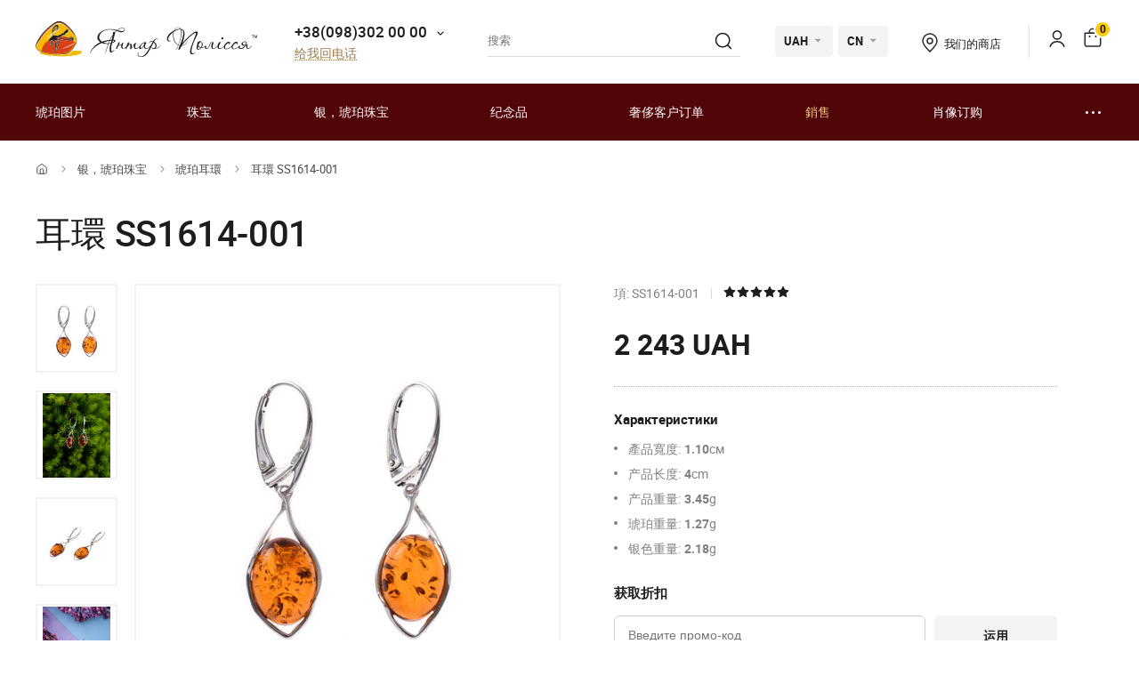

--- FILE ---
content_type: text/html; charset=UTF-8
request_url: https://yantar.ua/cn/silvers/serezhki-sribni-1614.html
body_size: 21048
content:
<!DOCTYPE html>
<html lang="zh">
    <head>
                        <meta name="description" content="">
<title>耳環 SS1614-001</title>
        <link rel="stylesheet" type="text/css" href="/themes/new/css/owl.carousel.css">
                                <link rel="stylesheet" type="text/css" href="/themes/new/css/primary.css?v=38">
            <link rel="stylesheet" type="text/css" href="/themes/new/css/style.css?v=38">
            <script src="/themes/new/js/all.min.js?v=38"></script>
                        <link rel="icon" type="image/vnd.microsoft.icon" href="/favicon.ico">
        <link rel="shortcut icon" href="/favicon.ico" type="image/x-icon">
        <meta property="fb:admins" content="100006460491634">
        <meta property="fb:app_id" content="414920961952097">
        <!--<script src="/floatbox/compressed/floatbox-2.js"></script>-->
        <script>
            (function(i,s,o,g,r,a,m){i['GoogleAnalyticsObject']=r;i[r]=i[r]||function(){
                (i[r].q=i[r].q||[]).push(arguments)},i[r].l=1*new Date();a=s.createElement(o),
                m=s.getElementsByTagName(o)[0];a.async=1;a.src=g;m.parentNode.insertBefore(a,m)
            })(window,document,'script','//www.google-analytics.com/analytics.js','ga');
            ga('create', 'UA-157736781-1', 'auto');
            ga('send', 'pageview');
        </script>
        <script>
            !function(f,b,e,v,n,t,s)
            {if(f.fbq)return;n=f.fbq=function(){n.callMethod?
                n.callMethod.apply(n,arguments):n.queue.push(arguments)};
                if(!f._fbq)f._fbq=n;n.push=n;n.loaded=!0;n.version='2.0';
                n.queue=[];t=b.createElement(e);t.async=!0;
                t.src=v;s=b.getElementsByTagName(e)[0];
                s.parentNode.insertBefore(t,s)}(window, document,'script',
                'https://connect.facebook.net/en_US/fbevents.js');
            fbq('init', '1700526823570110');
            fbq('track', 'PageView');
        </script>
        <meta name="viewport" content="width=device-width, initial-scale=1.0">
        <!-- Open Graph -->
        <meta property="og:title" content="耳環 SS1614-001">
        <meta property="og:type" content="website">
        <meta property="og:url" content="https://yantar.ua/cn/silvers/serezhki-sribni-1614.html">
                    <meta property="og:image" content="https://yantar.ua/upload/good/silvers/resized/400_400/nik_3613-73712.jpg">
                                <meta property="og:image:width" content="320">
                    <meta property="og:image:height" content="400">
                                        <meta property="og:locale" content="en_EN">
        <meta property="og:og:site_name" content="Yantar.ua">
                        <link rel="apple-touch-icon" href="/apple-touch-icon.png">
        <link rel="apple-touch-icon" sizes="76x76" href="/touch-icon-ipad.png">
        <link rel="apple-touch-icon" sizes="152x152" href="/touch-icon-ipad-retina.png">
        <script id="mcjs">!function(c,h,i,m,p){m=c.createElement(h),p=c.getElementsByTagName(h)[0],m.async=1,m.src=i,p.parentNode.insertBefore(m,p)}(document,"script","https://chimpstatic.com/mcjs-connected/js/users/c8f7b0c243e1f7ab966824c51/1ee61e6fc5c4b846f43185be4.js");</script>
        <script> function gtag_report_conversion(url) { var callback = function () { if (typeof(url) != 'undefined') { window.location = url; } }; gtag('event', 'conversion', { 'send_to': 'AW-928284674/waiTCNrZ05MBEIKA0roD', 'value': 2243, 'currency': 'UAH' }); return false; } </script>        <!-- Global site tag (gtag.js) - Google Ads: 928284674 -->
        <script async src="https://www.googletagmanager.com/gtag/js?id=AW-928284674"></script>
        <script>
            window.dataLayer = window.dataLayer || [];
            function gtag(){dataLayer.push(arguments);}
            gtag('js', new Date());
            gtag('config', 'AW-928284674');
        </script>
                    <script>
                var google_tag_params = {
                    ecomm_prodid: 73712,
                    ecomm_pagetype: "product",
                    ecomm_totalvalue: 2243                };
            </script>
            <script>
                ga('set', 'dimension1', '73712');
                ga('set', 'dimension2', 'product');
                ga('set', 'dimension3', '2243');
            </script>
                    <!--<script>
                gtag('event', 'page_view', {'send_to': 'AW-928284674',
                    'ecomm_prodid': '73712',
                    'ecomm_pagetype': 'product',
                    'ecomm_totalvalue': 2243                });
            </script>-->
            <script>
                gtag('event', 'page_view', {
                    'send_to': 'AW-928284674',
                    'value': 2243,
                    'items': [{
                        'id': '73712',
                        'google_business_vertical': 'retail'
                    }]
                });
            </script>
                                <link rel="alternate" hreflang="ru" href="https://yantar.ua/silvers/serezhki-sribni-1614.html">
                                <link rel="alternate" href="https://yantar.ua/ua/silvers/serezhki-sribni-1614.html" hreflang="x-default">
                <link rel="alternate" hreflang="uk" href="https://yantar.ua/ua/silvers/serezhki-sribni-1614.html">
                                <link rel="alternate" hreflang="en" href="https://yantar.ua/en/silvers/serezhki-sribni-1614.html">
                                            
<script type="application/ld+json"> { "@context": "https://schema.org", "@type": "BreadcrumbList", "itemListElement": [{ "@type": "ListItem", "position": 1, "name": "家", "item": "https://yantar.ua/cn" },{ "@type": "ListItem", "position": 2, "name": "银，琥珀珠宝", "item": "https://yantar.ua/cn/silvers" }, { "@type": "ListItem", "position": 3, "name": "琥珀耳環", "item": "https://yantar.ua/cn/silvers/sergi" }, { "@type": "ListItem", "position": 4, "name": "耳環 SS1614-001", "item": "https://yantar.ua/cn/silvers/serezhki-sribni-1614.html" }] } </script>
<script type="application/ld+json">
{
  "@context": "https://schema.org/",
  "@type": "Product",  
  "name": "耳環 SS1614-001",  
    "image": ["https://yantar.ua/upload/good/silvers/resized/1200_1200/nik_3613-73712.jpg", "https://yantar.ua/upload/good/silvers/resized/1200_1200/nik_3471-73712.JPG", "https://yantar.ua/upload/good/silvers/resized/1200_1200/nik_3618-73712.jpg", "https://yantar.ua/upload/good/silvers/resized/1200_1200/nik_3851-73712.JPG"],
    "description": "耳環 SS1614-001 | 琥珀耳環",
  "brand": {"@type": "Brand","name": "Янтар Полісся"},
  "aggregateRating": {
    "@type": "AggregateRating",
    "ratingValue": "5",
    "bestRating": "5",
    "worstRating": "1",
    "ratingCount": "11"
  },
  "sku": "SS1614-001",
  "offers": {
    "@type": "Offer",
    "url": "https://yantar.ua/cn/silvers/serezhki-sribni-1614.html",
    "priceCurrency": "UAH",
    "price": "2243",
    "availability": "https://schema.org/InStock",
    "itemCondition": "https://schema.org/NewCondition",
    "priceValidUntil": "2026-02-05T13:00:28+02:00",
    "hasMerchantReturnPolicy": {
      "@type": "MerchantReturnPolicy",
      "applicableCountry": "UA",
      "returnPolicyCategory": "http://schema.org/MerchantReturnFiniteReturnWindow",
      "merchantReturnDays": 14,
      "returnFees": "http://schema.org/FreeReturn",
      "returnMethod": "http://schema.org/ReturnByMail"
    },
    "shippingDetails": {
      "@type": "OfferShippingDetails",
      "shippingRate": {
        "@type": "MonetaryAmount",
        "value": "0",
        "currency": "UAH"
      },
      "deliveryTime": {
        "@type": "ShippingDeliveryTime",
        "handlingTime": {
          "@type": "QuantitativeValue",
          "minValue": 1,
          "maxValue": 2,
          "unitCode": "DAY"
        },
        "transitTime": {
          "@type": "QuantitativeValue",
          "minValue": 1,
          "maxValue": 3,
          "unitCode": "DAY"
        }
      },
      "shippingDestination": {
        "@type": "DefinedRegion",
        "addressCountry": "UA"
      }
   }
  }
  ,"additionalProperty": [{"@type": "PropertyValue","name": "產品寬度:","value": "1.10 см"}, {"@type": "PropertyValue","name": "产品长度:","value": "4 cm"}, {"@type": "PropertyValue","name": "产品重量:","value": "3.45 g"}, {"@type": "PropertyValue","name": "琥珀重量:","value": "1.27 g"}, {"@type": "PropertyValue","name": "银色重量:","value": "2.18 g"}]  ,"reviews": [{ "@type": "Review", "reviewBody": "Сережки «Далія» приємно здивували якістю, відтінки бурштину гарно грають на світлі...", "author": { "@type": "Person", "name": "Бурштинка" }, "name": "耳環 SS1614-001", "datePublished": "2025-11-07T12:33:28+02:00", "reviewRating": { "@type": "Rating", "ratingValue": "5" }, "publisher": { "@type": "Organization", "name": "Янтар Полісся" } }]}
</script>
                    <link rel="canonical" href="https://yantar.ua/cn/silvers/serezhki-sribni-1614.html">
                        <meta name="google-signin-client_id" content="1011019702817-3ihpr6ibmh2u9032e9j11kaqdbeetiao.apps.googleusercontent.com">
            </head>
    <body id="body" class="desktop-v">
                <header class="header">
                    <div class="header-top">
            <div class="container-new">
                <div class="row">
                    <div class="col-12 flex align-center space-between">
                        <a href="/cn" class="header-logo2"><img src="/themes/new/images/svg/yantar-polissya-logo-2.svg" alt="Янтар Полісся" title="Янтар Полісся" width="249" height="42"></a>
                        <div class="contacts-col flex align-center">
                            <div class="work-phone">
                                <span class="phone"><a href="tel:+380983020000" rel="nofollow">+38(098)302 00 00</a><span class="icon small-arrow-bottom additional-phones-button-new"></span></span>
                                <div class="additional-phones">
                                    <a href="tel:+380983020000" rel="nofollow">+38(098)302 00 00</a>
                                    <a href="tel:+380983020000" rel="nofollow">+38(099)302 00 00</a>
                                </div>
                                <br><span class="work call-back" onclick="FastBuyWindow(1);">给我回电话</span>
                            </div>
                        </div>
                        <form class="header-search header-search2" method="get" action="/cn/site/search">
                            <input type="text" placeholder="搜索" name="q" id="SiteSearchForm_string" value="" class="input">
                            <button type="submit" class="submit"><span class="icon search2"></span></button>
                            <input type="hidden" name="category">
                        </form>
                        <div class="cur-lang flex align-center">
                            <div class="cl-item cl-lang cl-cur">
                                                                    <span class="current">UAH</span>
                                    <ul class="lang-list currency-dropdown">
                                        <li><span>UAH</span></li>
                                        <li onclick="set_currency(1)"><span class="a">USD</span></li>
                                    </ul>
                                                            </div>
                            <div class="cl-item cl-lang">
                                                                <span class="current">CN</span>
                                <ul class="lang-list currency-dropdown" id="languages">
                                                                                                                                                                                                                                                                                                                                                                                <li><a onclick="set_language('ru', this); return false;" class="a" href="/silvers/serezhki-sribni-1614.html">РУС</a></li>
                                                                                                                                                                                                                                                                                                                                                                                                                                    <li><a onclick="set_language('ua', this); return false;" class="a" href="/ua/silvers/serezhki-sribni-1614.html">УКР</a></li>
                                                                                                                                                                                                                                                                                                                                                                                                                                    <li><a onclick="set_language('en', this); return false;" class="a" href="/en/silvers/serezhki-sribni-1614.html">ENG</a></li>
                                                                                                                                                        </ul>
                            </div>
                        </div>
                        <div class="contacts-col contacts-col2 flex align-center">
                            <a href="/cn/shops" class="shop-loc"><span class="icon location"></span>我们的商店</a>
                        </div>
                        <div class="button-news-col flex align-center flex-end">
                            <span class="divider"></span>
                            <!--<span class="a"><span class="icon like"></span><span class="count cart-info-count">0</span></span>-->
                                                        <a class="a" rel="nofollow" href="/cn/clients/signin"><span class="icon user"></span><span class="dn">signin</span></a>
                                                        <a class="a" onclick="modal_open('cart-window'); return false;" href="/cn/cart.html" rel="nofollow"><span class="icon cart3"></span><span class="count cart-info-count">0</span></a>
                        </div>
                    </div>
                </div>
            </div>
        </div>
        <div class="header-bottom">
            <div class="container-new">
                <div class="row">
                    <div class="col-12 flex align-center">
                        <div class="front-mobile-catalog-button-new">
                            <span onclick="modal_open2('drop-mobile-catalog');" class="btn"><span></span> 产品目录</span>
                        </div>
                        <div class="mobile-lang-search flex flex-wrap align-center">
                            <span class="icon search mob-search-button-new"></span>
                            <form class="form mob-search" method="get" action="/cn/site/search">
                                <input type="text" placeholder="搜索" name="q" value="" class="input">
                                <button type="submit" class="submit"><span class="icon search"></span></button>
                                <input type="hidden" name="category">
                            </form>
                        </div>
                        <ul class="main-menu flex flex-wrap align-center space-between">
                                                                                                                    <li><a href="/cn/pictures">琥珀图片</a></li>
                                                                                        <li><a href="/cn/products">珠宝</a></li>
                                                                                        <li><a href="/cn/silvers">银，琥珀珠宝</a></li>
                                                                                        <li><a href="/cn/souvenirs">纪念品</a></li>
                                                                                        <li><a href="/cn/vips">奢侈客户订单</a></li>
                                                                                        <li><a class="sale_a" href="/cn/sale">銷售</a></li>
                                                        <li><a href="/cn/custom.html">肖像订购</a></li>
                            <li>
                                <span class="dots-add drop-main-menu"><span></span><span></span><span></span></span>
                                <div class="drop-block">
                                    <a class="about" href="/cn/about.html">關於我們</a>
                                    <a class="about" href="/cn/delivery.html">交货和付款</a>
                                    <a class="about" href="/cn/contacts.html">聯繫</a>
                                                                    </div>
                            </li>
                        </ul>
                    </div>

                    
                </div>
            </div>
        </div>
        <div class="drop-catalog">
            <div class="drop-catalog-inner flex flex-wrap">
                <div class="dc-tabs">
                    <ul>
                                                    <li onclick="show_catalog('cat_sale'); return false;" class="cat-button-new" id="category-pictures">琥珀图片</li>
                                                    <li onclick="show_catalog('cat_sale'); return false;" class="cat-button-new" id="category-products">珠宝</li>
                                                    <li onclick="show_catalog('cat_sale'); return false;" class="cat-button-new" id="category-silvers">银，琥珀珠宝</li>
                                                    <li onclick="show_catalog('cat_sale'); return false;" class="cat-button-new" id="category-souvenirs">纪念品</li>
                                                    <li onclick="show_catalog('cat_sale'); return false;" class="cat-button-new" id="category-vips">奢侈客户订单</li>
                                                    <li onclick="show_catalog('cat_sale'); return false;" class="cat-button-new" id="category-sale">銷售</li>
                                            </ul>
                </div>
                <div class="cat-body">
                                                            <div class="sub-cat-list" id="sub_category-pictures">
                        <div class="sub-cat-wrap">
                                                                                                                            <a href="/cn/pictures/ikona-obraz"><div class="image-wrap"><img loading="lazy" data-src="/upload/category/659e934909289.jpg" src="/upload/category/659e934909289.jpg" alt="東正教的聖像" title="東正教的聖像"></div>東正教的聖像</a>
                                                                                                <a href="/cn/pictures/imennaya-ikona"><div class="image-wrap"><img loading="lazy" data-src="/upload/category/659e936cb0f8d.jpg" src="/upload/category/659e936cb0f8d.jpg" alt="東正教聖人圖標" title="東正教聖人圖標"></div>東正教聖人圖標</a>
                                                                                                <a href="/cn/pictures/katolicheskie-ikonu"><div class="image-wrap"><img loading="lazy" data-src="/upload/category/659e9388319b8.jpg" src="/upload/category/659e9388319b8.jpg" alt="天主教圖標" title="天主教圖標"></div>天主教圖標</a>
                                                                                                <a href="/cn/pictures/portret"><div class="image-wrap"><img loading="lazy" data-src="/upload/category/659e93a7e4c2b.jpg" src="/upload/category/659e93a7e4c2b.jpg" alt="肖像" title="肖像"></div>肖像</a>
                                                                                                <a href="/cn/pictures/peyzaj"><div class="image-wrap"><img loading="lazy" data-src="/upload/category/577395c7dbdb8.jpg" src="/upload/category/577395c7dbdb8.jpg" alt="风景" title="风景"></div>风景</a>
                                                                                                <a href="/cn/pictures/panno"><div class="image-wrap"><img loading="lazy" data-src="/upload/category/659e9397366d5.jpg" src="/upload/category/659e9397366d5.jpg" alt="嵌板" title="嵌板"></div>嵌板</a>
                                                                                                <a href="/cn/pictures/jivotnye"><div class="image-wrap"><img loading="lazy" data-src="/upload/category/577395de43e97.jpg" src="/upload/category/577395de43e97.jpg" alt="动物" title="动物"></div>动物</a>
                                                                                                <a href="/cn/pictures/ohotnichya-tema"><div class="image-wrap"><img loading="lazy" data-src="/upload/category/577395d8d3faf.jpg" src="/upload/category/577395d8d3faf.jpg" alt="狩猎主题" title="狩猎主题"></div>狩猎主题</a>
                                                                                                <a href="/cn/pictures/kartina_devyshka"><div class="image-wrap"><img loading="lazy" data-src="/upload/category/577395eb5a60e.jpg" src="/upload/category/577395eb5a60e.jpg" alt="“女孩”" title="“女孩”"></div>“女孩”</a>
                                                                                                <a href="/cn/pictures/kartina_tsvetok"><div class="image-wrap"><img loading="lazy" data-src="/upload/category/577395f1e8c07.jpg" src="/upload/category/577395f1e8c07.jpg" alt="“花”" title="“花”"></div>“花”</a>
                                                                                                <a href="/cn/pictures/kartinu_dlia_interera"><div class="image-wrap"><img loading="lazy" data-src="/upload/category/5afc36b265a2a.jpg" src="/upload/category/5afc36b265a2a.jpg" alt="室内图片" title="室内图片"></div>室内图片</a>
                                                                                                <a href="/cn/pictures/chinese-themes"><div class="image-wrap"><img loading="lazy" data-src="/upload/category/5773960a9f666.jpg" src="/upload/category/5773960a9f666.jpg" alt="东方主题" title="东方主题"></div>东方主题</a>
                                                                                                <a href="/cn/pictures/obemnie-kartiny"><div class="image-wrap"><img loading="lazy" data-src="/upload/category/5afc3713298c6.jpg" src="/upload/category/5afc3713298c6.jpg" alt="浩繁圖片" title="浩繁圖片"></div>浩繁圖片</a>
                                                                                                <a href="/cn/pictures/natyurmort"><div class="image-wrap"><img loading="lazy" data-src="/upload/category/577395d3781f0.jpg" src="/upload/category/577395d3781f0.jpg" alt="静止的生命" title="静止的生命"></div>静止的生命</a>
                                                                                                <a href="/cn/pictures/individual-order"><div class="image-wrap"><img loading="lazy" data-src="/upload/category/60def775a561e.jpg" src="/upload/category/60def775a561e.jpg" alt="个别订单" title="个别订单"></div>个别订单</a>
                                                                                </div>
                    </div>
                                        <div class="sub-cat-list" id="sub_category-products">
                        <div class="sub-cat-wrap">
                                                                                                                            <a href="/cn/products/busy"><div class="image-wrap"><img loading="lazy" data-src="/upload/category/659e9632ece00.png" src="/upload/category/659e9632ece00.png" alt="珠子" title="珠子"></div>珠子</a>
                                                                                                <a href="/cn/products/braslety"><div class="image-wrap"><img loading="lazy" data-src="/upload/category/659e96234041b.png" src="/upload/category/659e96234041b.png" alt="手镯" title="手镯"></div>手镯</a>
                                                                                                <a href="/cn/products/broshi"><div class="image-wrap"><img loading="lazy" data-src="/upload/category/659e96145ab8d.png" src="/upload/category/659e96145ab8d.png" alt="胸针" title="胸针"></div>胸针</a>
                                                                                                <a href="/cn/products/chetki"><div class="image-wrap"><img loading="lazy" data-src="/upload/category/659e96025c51f.png" src="/upload/category/659e96025c51f.png" alt="念珠" title="念珠"></div>念珠</a>
                                                                                                <a href="/cn/products/kulony"><div class="image-wrap"><img loading="lazy" data-src="/upload/category/659e95f379f36.png" src="/upload/category/659e95f379f36.png" alt="吊坠" title="吊坠"></div>吊坠</a>
                                                                                                <a href="/cn/products/bysu-dlja-detey"><div class="image-wrap"><img loading="lazy" data-src="/upload/category/659e95e3cf183.png" src="/upload/category/659e95e3cf183.png" alt="珠寶兒童" title="珠寶兒童"></div>珠寶兒童</a>
                                                                                                <a href="/cn/products/koltsa"><div class="image-wrap"><img loading="lazy" data-src="/upload/category/659e97ee59ff6.png" src="/upload/category/659e97ee59ff6.png" alt="吊環" title="吊環"></div>吊環</a>
                                                                                </div>
                    </div>
                                        <div class="sub-cat-list" id="sub_category-silvers">
                        <div class="sub-cat-wrap">
                                                                                                                            <a href="/cn/silvers/sergi"><div class="image-wrap"><img loading="lazy" data-src="/upload/category/659e978cdf642.png" src="/upload/category/659e978cdf642.png" alt="琥珀耳環" title="琥珀耳環"></div>琥珀耳環</a>
                                                                                                <a href="/cn/silvers/braslety"><div class="image-wrap"><img loading="lazy" data-src="/upload/category/659e9768e5ed9.png" src="/upload/category/659e9768e5ed9.png" alt="手镯" title="手镯"></div>手镯</a>
                                                                                                <a href="/cn/silvers/broshi"><div class="image-wrap"><img loading="lazy" data-src="/upload/category/659e97534edba.png" src="/upload/category/659e97534edba.png" alt="胸针" title="胸针"></div>胸针</a>
                                                                                                <a href="/cn/silvers/kulony"><div class="image-wrap"><img loading="lazy" data-src="/upload/category/65c4d362235b3.png" src="/upload/category/65c4d362235b3.png" alt="吊坠" title="吊坠"></div>吊坠</a>
                                                                                                <a href="/cn/silvers/kolie"><div class="image-wrap"><img loading="lazy" data-src="/upload/category/6551ca68c0fca.png" src="/upload/category/6551ca68c0fca.png" alt="琥珀項鍊" title="琥珀項鍊"></div>琥珀項鍊</a>
                                                                                                <a href="/cn/silvers/koltsa"><div class="image-wrap"><img loading="lazy" data-src="/upload/category/659e977cdd3ec.png" src="/upload/category/659e977cdd3ec.png" alt="吊環" title="吊環"></div>吊環</a>
                                                                                                <a href="/cn/silvers/zaponki"><div class="image-wrap"><img loading="lazy" data-src="/upload/category/659e971871d97.png" src="/upload/category/659e971871d97.png" alt="袖扣和夾子" title="袖扣和夾子"></div>袖扣和夾子</a>
                                                                                </div>
                    </div>
                                        <div class="sub-cat-list" id="sub_category-souvenirs">
                        <div class="sub-cat-wrap">
                                                                                                                            <a href="/cn/souvenirs/ruchki"><div class="image-wrap"><img loading="lazy" data-src="/upload/category/659e96e8ef3d9.png" src="/upload/category/659e96e8ef3d9.png" alt="筆" title="筆"></div>筆</a>
                                                                                                <a href="/cn/souvenirs/chasy-inkrustirovannye-yantarem"><div class="image-wrap"><img loading="lazy" data-src="/upload/category/659e96a1130c0.png" src="/upload/category/659e96a1130c0.png" alt="時鐘" title="時鐘"></div>時鐘</a>
                                                                                                <a href="/cn/souvenirs/derevya"><div class="image-wrap"><img loading="lazy" data-src="/upload/category/659e96d56537b.png" src="/upload/category/659e96d56537b.png" alt="樹" title="樹"></div>樹</a>
                                                                                                <a href="/cn/souvenirs/tarelki"><div class="image-wrap"><img loading="lazy" data-src="/upload/category/659e9687de2ee.png" src="/upload/category/659e9687de2ee.png" alt="裝飾板" title="裝飾板"></div>裝飾板</a>
                                                                                                <a href="/cn/souvenirs/brelki"><div class="image-wrap"><img loading="lazy" data-src="/upload/category/659e992eac51c.png" src="/upload/category/659e992eac51c.png" alt="鑰匙扣" title="鑰匙扣"></div>鑰匙扣</a>
                                                                                                <a href="/cn/souvenirs/yantar-s-inklyuzom"><div class="image-wrap"><img loading="lazy" data-src="/upload/category/659e991310474.png" src="/upload/category/659e991310474.png" alt="琥珀與包容" title="琥珀與包容"></div>琥珀與包容</a>
                                                                                                <a href="/cn/souvenirs/statuetki-podsvechniki-"><div class="image-wrap"><img loading="lazy" data-src="/upload/category/659e96f8788fa.png" src="/upload/category/659e96f8788fa.png" alt="塑像" title="塑像"></div>塑像</a>
                                                                                                <a href="/cn/souvenirs/avtomobilnye-oberegi"><div class="image-wrap"><img loading="lazy" data-src="/upload/category/659e96af3476f.png" src="/upload/category/659e96af3476f.png" alt="汽車護身符" title="汽車護身符"></div>汽車護身符</a>
                                                                                                <a href="/cn/souvenirs/myndshtyk"><div class="image-wrap"><img loading="lazy" data-src="/upload/category/659e992133440.png" src="/upload/category/659e992133440.png" alt="琥珀喉舌" title="琥珀喉舌"></div>琥珀喉舌</a>
                                                                                                <a href="/cn/souvenirs/podsvechniki"><div class="image-wrap"><img loading="lazy" data-src="/upload/category/659e983c19a20.png" src="/upload/category/659e983c19a20.png" alt="烛台" title="烛台"></div>烛台</a>
                                                                                                <a href="/cn/souvenirs/pisanki"><div class="image-wrap"><img loading="lazy" data-src="/upload/category/659e98090418c.png" src="/upload/category/659e98090418c.png" alt="鑲嵌蛋" title="鑲嵌蛋"></div>鑲嵌蛋</a>
                                                                                </div>
                    </div>
                                        <div class="sub-cat-list" id="sub_category-vips">
                        <div class="sub-cat-wrap">
                                                                                                                            <a href="/cn/vips/suveniry"><div class="image-wrap"><img loading="lazy" data-src="/upload/category/57750bd3bcd18.jpg" src="/upload/category/57750bd3bcd18.jpg" alt=" 紀念品" title=" 紀念品"></div> 紀念品</a>
                                                                                                <a href="/cn/vips/ikony-iz-plastin"><div class="image-wrap"><img loading="lazy" data-src="/upload/category/659e98d2c892c.png" src="/upload/category/659e98d2c892c.png" alt="馬賽克圖標" title="馬賽克圖標"></div>馬賽克圖標</a>
                                                                                                <a href="/cn/vips/lampy"><div class="image-wrap"><img loading="lazy" data-src="/upload/category/659e98a62aa27.png" src="/upload/category/659e98a62aa27.png" alt="燈" title="燈"></div>燈</a>
                                                                                </div>
                    </div>
                                        <div class="sub-cat-list" id="sub_category-sale">
                        <div class="sub-cat-wrap">
                                                                                                                            <a href="/cn/sale/kartinu-sale"><div class="image-wrap"><img loading="lazy" data-src="/upload/category/59958f8a59144.png" src="/upload/category/59958f8a59144.png" alt="琥珀色的特價圖片（折扣高達70％）" title="琥珀色的特價圖片（折扣高達70％）"></div>琥珀色的特價圖片（折扣高達70％）</a>
                                                                                                <a href="/cn/sale/serebro-sale"><div class="image-wrap"><img loading="lazy" data-src="/upload/category/59958fdd91de5.png" src="/upload/category/59958fdd91de5.png" alt="銀色琥珀首飾以特價（折扣高達50％）" title="銀色琥珀首飾以特價（折扣高達50％）"></div>銀色琥珀首飾以特價（折扣高達50％）</a>
                                                                                                <a href="/cn/sale/predlozhenie-dnya"><div class="image-wrap"><img loading="lazy" data-src="/upload/category/5cde8f70bd9cf.png" src="/upload/category/5cde8f70bd9cf.png" alt="当天的优惠" title="当天的优惠"></div>当天的优惠</a>
                                                                                </div>
                    </div>
                                    </div>
            </div>
        </div>
                </header>
    <main class="data">
                    <div id="main-content">    <div id="content">
        
<div class="breadcrumbs-block">
    <div class="container">
        <div class="row">
            <div class="col-12">
                <div class="breadcrumbs">
                    <a href="/cn" class="a desktop-only"><span class="icon icon-home"></span></a>
                    <span class="sep sep-home"><span class="icon icon-caret-right"></span></span>
                                                                                                            <a href="/cn/silvers" class="a desktop-only">银，琥珀珠宝</a>
                        <span class="sep desktop-only"><span class="icon icon-caret-right"></span></span>
                                                                                                            <a href="/cn/silvers/sergi" class="a">琥珀耳環</a>
                        <span class="sep desktop-only"><span class="icon icon-caret-right"></span></span>
                                                                                                            <span class="current desktop-only">耳環 SS1614-001</span>
                                                                            </div>
                                <h1 class="h1">耳環 SS1614-001</h1>
                            </div>
        </div>
    </div>
</div>

<div class="container large">
    <div class="row small-paddings lg-reverse-direction flex flex-wrap">
        <div class="col-6 col-lg-12">
            <div class="product-image-wrap hidden-lg">
                                                <div id="gal1" class="product-images slick-slider slick-vertical">
                                        <a data-fancybox="gallery-a" href="/upload/good/silvers/resized/1200_1200/nik_3613-73712.jpg" data-image="/upload/good/silvers/resized/475_475/nik_3613-73712.jpg" data-zoom-image="/upload/good/silvers/resized/1200_1200/nik_3613-73712.jpg" class="fancybox-button fancybox" data-position="0" onclick="return false" tabindex="0">
                        <img src="/upload/good/silvers/resized/155_155/nik_3613-73712.jpg" alt="耳環 SS1614-001" title="耳環 SS1614-001">                    </a>
                                                                                        <a data-fancybox="gallery-a" href="/upload/good/silvers/resized/1200_1200/nik_3471-73712.JPG" data-image="/upload/good/silvers/resized/475_475/nik_3471-73712.JPG" data-zoom-image="/upload/good/silvers/resized/1200_1200/nik_3471-73712.JPG" class="fancybox-button fancybox" data-position="1" onclick="return false" tabindex="0">
                        <img src="/upload/good/silvers/resized/155_155/nik_3471-73712.JPG" alt="耳環 SS1614-001" title="耳環 SS1614-001">                    </a>
                                                                                        <a data-fancybox="gallery-a" href="/upload/good/silvers/resized/1200_1200/nik_3618-73712.jpg" data-image="/upload/good/silvers/resized/475_475/nik_3618-73712.jpg" data-zoom-image="/upload/good/silvers/resized/1200_1200/nik_3618-73712.jpg" class="fancybox-button fancybox" data-position="2" onclick="return false" tabindex="0">
                        <img src="/upload/good/silvers/resized/155_155/nik_3618-73712.jpg" alt="耳環 SS1614-001" title="耳環 SS1614-001">                    </a>
                                                                                        <a data-fancybox="gallery-a" href="/upload/good/silvers/resized/1200_1200/nik_3851-73712.JPG" data-image="/upload/good/silvers/resized/475_475/nik_3851-73712.JPG" data-zoom-image="/upload/good/silvers/resized/1200_1200/nik_3851-73712.JPG" class="fancybox-button fancybox" data-position="3" onclick="return false" tabindex="0">
                        <img src="/upload/good/silvers/resized/155_155/nik_3851-73712.JPG" alt="耳環 SS1614-001" title="耳環 SS1614-001">                    </a>
                                                                                    </div>
                <div class="main-image">
                    <img data-zoom-image="/upload/good/silvers/resized/1200_1200/nik_3613-73712.jpg" src="/upload/good/silvers/resized/475_475/nik_3613-73712.jpg" alt="耳環 SS1614-001" title="耳環 SS1614-001" id="img_01">                </div>
                <p class="images-notice">* - These photos are the property of TM Polesie and Amber were made from the original</p>
                            </div>
            <div class="product-benefits">
                <div class="benefits">
                    <div class="ben-item">
                        <p class="b"><span class="icon icon-guarantee2"></span> 100% 天然琥珀</p>
                        <p class="p">琥珀从Polissya</p>
                    </div>
                    <div class="ben-item">
                        <p class="b"><span class="icon icon-quality2"></span> 质量保证</p>
                        <p class="p">生产</p>
                    </div>
                    <div class="ben-item">
                        <p class="b"><span class="icon icon-fast-delivery2"></span> Бесплатная доставка to the New Post office</p>
                        <p class="p">При заказе <b>从 4000 UAH</b> and 100% prepayment</p>
                    </div>
                    <div class="ben-item">
                        <p class="b"><span class="icon icon-hand-heart2"></span> 手工业</p>
                        <p class="p">经验丰富的工匠</p>
                    </div>
                    <div class="ben-item">
                        <p class="b"><span class="icon icon-return2"></span> 保证收益</p>
                        <p class="p">和商品交换</p>
                    </div>
                </div>
            </div>
        </div>
        <div class="col-6 col-lg-12">
            <div class="product-data">
                                                <div class="art-testi flex flex-wrap align-center">
                                        <span class="art">項: SS1614-001</span>
                    <span class="sep"></span>
                                            <span class="rating">
                                                        <span data-id="1" data-value="0" class="icon icon-star1-full"></span>
                                                        <span data-id="2" data-value="0" class="icon icon-star1-full"></span>
                                                        <span data-id="3" data-value="1" class="icon icon-star1-full"></span>
                                                        <span data-id="4" data-value="1" class="icon icon-star1-full"></span>
                                                        <span data-id="5" data-value="1" class="icon icon-star1-full"></span>
                                                    </span>
                </div>
                                                <div class="mobile-product-images">
                    <div class="simple-product-slider owl-carousel_7 big-arrows mobile-dots owl-carousel owl-theme" id="mobile-gallery">
                                                    <a class="sps-slide" href="/upload/good/silvers/resized/475_475/nik_3613-73712.jpg">
                                <img width="200" height="250" src="/upload/good/silvers/resized/250_250/nik_3613-73712.jpg" alt="耳環 SS1614-001" title="耳環 SS1614-001">                            </a>
                                                    <a class="sps-slide" href="/upload/good/silvers/resized/475_475/nik_3471-73712.JPG">
                                <img loading="lazy" src="/upload/good/silvers/resized/250_250/nik_3471-73712.JPG" alt="耳環 SS1614-001" title="耳環 SS1614-001">                            </a>
                                                    <a class="sps-slide" href="/upload/good/silvers/resized/475_475/nik_3618-73712.jpg">
                                <img loading="lazy" src="/upload/good/silvers/resized/250_250/nik_3618-73712.jpg" alt="耳環 SS1614-001" title="耳環 SS1614-001">                            </a>
                                                    <a class="sps-slide" href="/upload/good/silvers/resized/475_475/nik_3851-73712.JPG">
                                <img loading="lazy" src="/upload/good/silvers/resized/250_250/nik_3851-73712.JPG" alt="耳環 SS1614-001" title="耳環 SS1614-001">                            </a>
                                            </div>
                    <p class="images-notice">* - These photos are the property of TM Polesie and Amber were made from the original</p>
                </div>
                                <div id="_buy_">
                    <div class="product-price flex flex-wrap align-end space-between" data-currency="UAH">
    <input type="hidden" id="skidka" value="1">
    <input type="hidden" id="quantity_select" value="1" name="quantity">
            <div class="div">
                                    <p class="price" id="rez-container" old-price="2243" origin-price="2243">2 243 UAH</p>
                    </div>
                        <span class="delivery-lbl" id="free_delivery" style="display:none">Бесплатная доставка</span>
         
    </div>
<div class="characteristics">
            
                        
        <div class="border-bottom">
                <p class="ttl">Характеристики</p>
                <ul>
                                                                        <li class="subcategory_ves factures-option">產品寬度: <strong>1.10</strong> см</li>
                                                                                <li class="subcategory_ves factures-option">产品长度: <strong>4</strong> cm</li>
                                                                                <li class="subcategory_ves factures-option">产品重量: <strong>3.45</strong> g</li>
                                                                                <li class="subcategory_ves factures-option">琥珀重量: <strong>1.27</strong> g</li>
                                                                                <li class="subcategory_ves factures-option">银色重量: <strong>2.18</strong> g</li>
                                                                                </ul>
                    </div>
        
                        <div class="discount-preview get-discount">
            <p class="ttl">获取折扣</p>
            <div class="form get-discount-form">
                <div class="input-field">
                    <input type="text" class="input" name="code" placeholder="Введите промо-код" id="discount-code" onfocus="jQuery('#discount-code').removeClass('error');">
                    <span class="button button-gray" onclick="preview_discount(73712, 0);">运用</span>
                </div>
                <div class="cancel-field hidden">
                    <span class="input code">Введен промо-код <span></span></span>
                    <span class="btn button button-white apply" onclick="preview_discount(73712, 1);"><span>Отменить</span></span>
                </div>
                <p id="promo-info" class="dn"></p>
            </div>
        </div>
    </div>
<div class="product-buttons flex flex-wrap align-end space-between">
            <form class="wrap" onsubmit="return addCard(this,'_cn');return false;" action="/cn/cart/addAjax">
            <input name="id" type="hidden" value="73712">
            <input type="hidden" name="type" value="silvers">
            <input type="hidden" id="size_id" name="size_id" value="0">
            <input type="hidden" name="count" id="quantity" value="1">
            <input type="hidden" value="2243" id="myprice">
                            <input type="hidden" name="variant_id" value="300108" id="variant_id">
                                                                            <input class="button" type="submit" name="sub-form" value="添加到購物車" style="min-width:168px;">
                                    </form>
                <div class="wrap">
            <span class="button button-yellow" id="fastbuyUrl" onclick="FastBuyWindow(0);">Быстрая покупка</span>
        </div>
            </div>


                </div>
                                <div id="packages">
                    <p class="ttl">选择礼品包装</p>
                    <div class="gift-packs-selects">
                                                <div class="gift-pack-select form">
                            <form onsubmit="addCard(this,'_cn');" action="/cart/addAjax">
                                <input name="id" type="hidden" value="64774">
                                <input type="hidden" name="type" value="package">
                                <input type="hidden" name="size_id" value="0">
                                <input type="hidden" name="count" value="1">
                            </form>
                            <div class="price-button">
                                <input class="styled-checkbox" id="package-64774" type="checkbox" value="64774" name="a">
                                <label for="package-64774" class="label"></label>
                            </div>
                            <div class="image-title">
                                <div class="image-wrap">
                                    <img src="/upload/good/timchasova-kategoriya/resized/155_155/v-jull_34-3-64774.jpg" alt="禮品袋珠寶" title="禮品袋珠寶">
                                </div>
                                <div class="title-wrap">
                                    <p class="p1">禮品袋珠寶</p>
                                    <p class="p2">30 UAH</p>
                                </div>
                            </div>
                        </div>
                                                <div class="gift-pack-select form">
                            <form onsubmit="addCard(this,'_cn');" action="/cart/addAjax">
                                <input name="id" type="hidden" value="64772">
                                <input type="hidden" name="type" value="package">
                                <input type="hidden" name="size_id" value="0">
                                <input type="hidden" name="count" value="1">
                            </form>
                            <div class="price-button">
                                <input class="styled-checkbox" id="package-64772" type="checkbox" value="64772" name="a">
                                <label for="package-64772" class="label"></label>
                            </div>
                            <div class="image-title">
                                <div class="image-wrap">
                                    <img src="/upload/good/timchasova-kategoriya/resized/155_155/v-jull_34-1-64772.jpg" alt="禮品袋珠寶" title="禮品袋珠寶">
                                </div>
                                <div class="title-wrap">
                                    <p class="p1">禮品袋珠寶</p>
                                    <p class="p2">20 UAH</p>
                                </div>
                            </div>
                        </div>
                                                <div class="gift-pack-select form">
                            <form onsubmit="addCard(this,'_cn');" action="/cart/addAjax">
                                <input name="id" type="hidden" value="30793">
                                <input type="hidden" name="type" value="package">
                                <input type="hidden" name="size_id" value="0">
                                <input type="hidden" name="count" value="1">
                            </form>
                            <div class="price-button">
                                <input class="styled-checkbox" id="package-30793" type="checkbox" value="30793" name="a">
                                <label for="package-30793" class="label"></label>
                            </div>
                            <div class="image-title">
                                <div class="image-wrap">
                                    <img src="/upload/good/timchasova-kategoriya/resized/155_155/-30793.jpg" alt="禮品袋珠寶" title="禮品袋珠寶">
                                </div>
                                <div class="title-wrap">
                                    <p class="p1">禮品袋珠寶</p>
                                    <p class="p2">20 UAH</p>
                                </div>
                            </div>
                        </div>
                                                <div class="gift-pack-select form">
                            <form onsubmit="addCard(this,'_cn');" action="/cart/addAjax">
                                <input name="id" type="hidden" value="30782">
                                <input type="hidden" name="type" value="package">
                                <input type="hidden" name="size_id" value="0">
                                <input type="hidden" name="count" value="1">
                            </form>
                            <div class="price-button">
                                <input class="styled-checkbox" id="package-30782" type="checkbox" value="30782" name="a">
                                <label for="package-30782" class="label"></label>
                            </div>
                            <div class="image-title">
                                <div class="image-wrap">
                                    <img src="/upload/good/timchasova-kategoriya/resized/155_155/12-3-traven-30782.jpg" alt="禮品包裝珠寶，6х6厘米" title="禮品包裝珠寶，6х6厘米">
                                </div>
                                <div class="title-wrap">
                                    <p class="p1">禮品包裝珠寶，6х6厘米</p>
                                    <p class="p2">50 UAH</p>
                                </div>
                            </div>
                        </div>
                                                <div class="gift-pack-select form">
                            <form onsubmit="addCard(this,'_cn');" action="/cart/addAjax">
                                <input name="id" type="hidden" value="30792">
                                <input type="hidden" name="type" value="package">
                                <input type="hidden" name="size_id" value="0">
                                <input type="hidden" name="count" value="1">
                            </form>
                            <div class="price-button">
                                <input class="styled-checkbox" id="package-30792" type="checkbox" value="30792" name="a">
                                <label for="package-30792" class="label"></label>
                            </div>
                            <div class="image-title">
                                <div class="image-wrap">
                                    <img src="/upload/good/timchasova-kategoriya/resized/155_155/11-3-traven-30792.jpg" alt="禮品包裝珠寶，5x15厘米" title="禮品包裝珠寶，5x15厘米">
                                </div>
                                <div class="title-wrap">
                                    <p class="p1">禮品包裝珠寶，5x15厘米</p>
                                    <p class="p2">100 UAH</p>
                                </div>
                            </div>
                        </div>
                                            </div>
                </div>
                            </div>
        </div>
    </div>
</div>
<div class="container">
    <div class="row">
        <div class="col-12">
            <div class="tabs-wrapper mb-100">
                <div id="tab-container" class="tab-container" data-easytabs="true">
                    <ul class="etabs etabs-slider">
                                                    <li id="help" class="tab active" onclick="tabs('help'); return false;"><a rel="nofollow" href="#">Помощь с заказом</a></li>
                            <li id="feedback" class="tab" onclick="tabs('feedback'); return false;"><a rel="nofollow" href="#">点评 (1)</a></li>
                            <li id="delivery" class="tab" onclick="tabs('delivery'); return false;"><a rel="nofollow" href="#">交货和付款</a></li>
                                            </ul>
                </div>
                <div class="panel-container">
                    <div id="div_about" class="tab-inner about ">
                        <div class="item-full-description seo-text full">
                                                    </div>
                    </div>
                    <div id="div_help" class="tab-inner help active">
                        <div class="contacts-wrap">
    <div class="row">
        <div class="col-8">
            <h3 class="h3">Написать нам письмо</h3>
            <form class="contacts-form form" id="sendmessage" action="/cn/site/sendmessage" method="post" onsubmit="SubmitForm(this); return false">
                <input type="hidden" value="human" name="human">
                <div class="form-group">
                    <span class="lbl">名稱 <span class="required">*</span></span>
                    <input type="text" name="name" id="name" placeholder="名稱" class="input">
                </div>
                <div class="two-cols">
                    <div class="form-group">
                        <span class="lbl">E-mail <span class="required">*</span></span>
                        <input type="text" name="email" id="email" placeholder="E-mail" class="input">
                    </div>
                    <div class="form-group">
                        <span class="lbl">Телефон</span>
                        <input type="text" name="phone" id="phone" placeholder="+380" class="input">
                    </div>
                </div>
                <div class="form-group">
                    <span class="lbl">Сообщение <span class="required">*</span></span>
                    <textarea name="text" id="text" placeholder="Сообщение" class="input"></textarea>
                </div>
                <div class="form-group form-message dn"></div>
                <input id="contacts-submit" type="submit" value="发送" class="button">
            </form>
        </div>
        <div class="col-4">
            <h3 class="h3">手机</h3>
<div class="block-phone">
    <p class="lbl"><span class="icon icon-vodafone"></span> Vodafone</p>
    <a href="tel:+380993020000" rel="nofollow">+38 (099) 302 0000</a>
</div>
<div class="block-phone">
    <p class="lbl"><span class="icon icon-kyivstar"></span> Kyivstar</p>
    <a href="tel:+380983020000" rel="nofollow">+38 (098) 302 0000</a>
</div>
<div class="block-phone">
    <p class="lbl"><span class="icon icon-viber"></span> Viber</p>
    <a href="viber://chat?number=+380983020000" rel="nofollow">+38 (098) 302 0000</a>
</div>
<div class="block-phone">
    <p class="lbl"><span class="icon icon-whatsapp"></span> Whatsapp</p>
    <a href="https://api.whatsapp.com/send?phone=380983020000" rel="nofollow">+38 (098) 302 0000</a>
</div>
<div class="block-phone">
    <p class="lbl"><span class="icon icon-telegram"></span> Telegram</p>
    <a href="https://telegram.me/YantarPolissyaOrder" rel="nofollow">+38 (098) 302 0000</a>
</div>        </div>
    </div>
</div>
<script src="/js/jquery.validate.js"></script>
<script>
    $(function() {
        $("#sendmessage").validate({
            rules: {
                name: {
                    required: true,
                    minlength: 2,
                    maxlength: 32
                },
                phone: {
                    required: false,
                    digits: true
                },
                email: {
                    email: true,
                    required: true
                },
                text: {
                    required: true,
                    minlength: 12
                },
                captcha: {
                    required: true
                }
            },
            messages: {
                name: "Введите ваше имя",
                phone: "Введите номер телефона",
                email: "Неверный формат E-mail",
                text: "Введите сообщение",
                captcha: "Введите код с картинки"
            }
        });
    });
</script>                    </div>
                    <div id="div_delivery" class="tab-inner div-delivery delivery">
                        <div class="text seo-text full"></div>
                    </div>
                    <div id="div_feedback" class="tab-inner div-testimonials feedback">
                        <div class="thanks-for-comment" style="display: none">
                            <p class="notice"><b>Спасибо за Ваш отзыв!</b> 评审会审定后公布</p>
                        </div>
                        <div class="testimonials-wrap" id="testimonials">
                                <p class="h3">顾客评论</p>
    <div class="comments">
                                    <div class="comment type-comment">
                    <div class="customer">
                                                <p class="customer-name">Бурштинка</p>
                                                    <p class="rating">
                                                                    <span class="icon icon-star1-full"></span>
                                                                    <span class="icon icon-star1-full"></span>
                                                                    <span class="icon icon-star1-full"></span>
                                                                    <span class="icon icon-star1-full"></span>
                                                                    <span class="icon icon-star1-full"></span>
                                                            </p>
                                                                        <p class="date">07 十一月 2025</p>
                        <div class="cb"></div>
                    </div>
                    <div class="comment-text">Сережки «Далія» приємно здивували якістю, відтінки бурштину гарно грають на світлі...</div>
                                        <div class="like-block">
                        <!--                            <p class="reply" onclick="reply(1805)"><span class="comment-sprite sprite-reply"></span>答案</p>
                        -->
                        <p class="like like-wapper">
                                        <span class="like-item like-good">
                                            <span class="icon like" onclick="comment_rating(1805,1, this)"></span> <span class="like-count">0</span>
                                        </span>
                            <!--<span class="like-item">
                                            <span class="comment-sprite sprite-dislike" onclick="comment_rating(1805,0, this)"></span> <span class="dislike-count">0</span>
                                        </span>-->
                        </p>
                        <div class="cb"></div>
                    </div>
                </div>
                        </div>
    <br><br>
                            <p class="h3">Написать отзыв</p>
                            <form method="post" class="form" id="add-comment-form" action="/cn/site/comment" onsubmit="AddComment(this); return false" enctype="multipart/form-data">
                                <input type="hidden" name="rating" value="5">
                                <input type="hidden" name="video_id">
                                <input type="hidden" value="73712" name="good_id">
                                <div class="form-group">
                                    <span class="lbl">Оценка</span>
                                    <div class="rating-stars">
                                        <div class="rating-star" data-rating="1">
                                            <div class="star-btn">
                                                <span class="icon icon-star-big"></span>
                                                <p class="star-lbl">Плохой</p>
                                            </div>
                                        </div>
                                        <div class="rating-star" data-rating="2">
                                            <div class="star-btn">
                                                <span class="icon icon-star-big"></span>
                                                <p class="star-lbl">Так себе</p>
                                            </div>
                                        </div>
                                        <div class="rating-star" data-rating="3">
                                            <div class="star-btn">
                                                <span class="icon icon-star-big"></span>
                                                <p class="star-lbl">Нормальный</p>
                                            </div>
                                        </div>
                                        <div class="rating-star" data-rating="4">
                                            <div class="star-btn">
                                                <span class="icon icon-star-big"></span>
                                                <p class="star-lbl">Добрый</p>
                                            </div>
                                        </div>
                                        <div class="rating-star" data-rating="5">
                                            <div class="star-btn">
                                                <span class="icon icon-star-big"></span>
                                                <p class="star-lbl">Великолепный</p>
                                            </div>
                                        </div>
                                    </div>
                                </div>
                                <div class="form-group">
                                    <span class="lbl">名稱</span>
                                    <input type="text" name="name" class="input" onfocus="$(this).closest('div').find('.error').addClass('dn')">
                                    <label class="error dn">Введите ваше имя</label>
                                </div>
                                <div class="form-group">
                                    <span class="lbl">E-mail</span>
                                    <input type="text" name="email" class="input" onfocus="$(this).closest('div').find('.error').addClass('dn')">
                                    <label class="error dn">Неверный формат E-mail</label>
                                </div>
                                <div class="form-group">
                                    <span class="lbl">Комментарий</span>
                                    <textarea style="width: 100%;" maxlength="10000" name="text" class="input" rows="5" onfocus="$(this).closest('div').find('.error').addClass('dn')"></textarea>
                                    <label class="error dn">Введите комментарий</label>
                                    <input type="hidden" value="human" name="human">
                                </div>
                                                                <div class="testimonials-buttons flex flex-wrap align-center">
                                    <div class="b-wrap">
                                        <input type="submit" form="add-comment-form" value="发表评论" class="button">
                                    </div>
                                </div>
                            </form>
                        </div>
                    </div>
                </div>
            </div>
        </div>
    </div>
</div>
    <div class="front-block block-pictures">
        <div class="container-new">
            <div class="row">
                <div class="col-12">
                    <p class="h2">相似資料</p>
                    <div class="products-slider products-slider3 owl-carousel owl-carousel_4 owl-theme row products-grid flex flex-wrap top-cats2 review-slider">
                                                    <div class="col-3 col-l-6 col-md-6 col-sm-6 col flex">
                                <div class="product-item">
                    <div class="image-wrap flex align-center space-center">
        <a href="/cn/silvers/serezhki-sribni-1514.html" title="耳環 SS1514-001">
            <img src="/upload/good/silvers/resized/250_250/dsc_4099-73375.JPG" alt="耳環 SS1514-001" title="耳環 SS1514-001">        </a>
    </div>
    <div class="text-wrap flex align-end space-center">
        <div class="inner">
            <p class="title">耳環 SS1514-001</p>
                                                                        <p class="price">
                                                    1 723 UAH                                                                        </p>
                                    </div>
    </div>
            <div class="buy">
            <form onsubmit="return addCard(this,'_cn');return false;" action="/cn/cart/addAjax">
                <input name="id" type="hidden" value="73375">
                <input type="hidden" name="type" value="silvers">
                <input type="hidden" name="size_id" value="0">
                <input class="button button-gray" type="submit" name="sub-form" value="添加到購物車">
            </form>
        </div>
    </div>                            </div>
                                                    <div class="col-3 col-l-6 col-md-6 col-sm-6 col flex">
                                <div class="product-item">
                    <div class="image-wrap flex align-center space-center">
        <a href="/cn/silvers/braslet-sribniy-327.html" title="手鐲 BRS327-001">
            <img src="/upload/good/silvers/resized/250_250/v-feb-120-1-71346.jpg" alt="手鐲 BRS327-001" title="手鐲 BRS327-001">        </a>
    </div>
    <div class="text-wrap flex align-end space-center">
        <div class="inner">
            <p class="title">手鐲 BRS327-001</p>
                                                                        <p class="price">
                                                    6 773 UAH                                                                        </p>
                                    </div>
    </div>
            <div class="buy">
            <form onsubmit="return addCard(this,'_cn');return false;" action="/cn/cart/addAjax">
                <input name="id" type="hidden" value="71346">
                <input type="hidden" name="type" value="silvers">
                <input type="hidden" name="size_id" value="0">
                <input class="button button-gray" type="submit" name="sub-form" value="添加到購物車">
            </form>
        </div>
    </div>                            </div>
                                                    <div class="col-3 col-l-6 col-md-6 col-sm-6 col flex">
                                <div class="product-item">
                    <div class="image-wrap flex align-center space-center">
        <a href="/cn/silvers/pidviska-sribna-1255-z399k-m.html" title="吊墜 Z399K-M-PS1255-001">
            <img src="/upload/good/silvers/resized/250_250/v-feb-115-1-71365.jpg" alt="吊墜 Z399K-M-PS1255-001" title="吊墜 Z399K-M-PS1255-001">        </a>
    </div>
    <div class="text-wrap flex align-end space-center">
        <div class="inner">
            <p class="title">吊墜 Z399K-M-PS1255-001</p>
                                                                        <p class="price">
                                                    1 781 UAH                                                                        </p>
                                    </div>
    </div>
            <div class="buy">
            <form onsubmit="return addCard(this,'_cn');return false;" action="/cn/cart/addAjax">
                <input name="id" type="hidden" value="71365">
                <input type="hidden" name="type" value="silvers">
                <input type="hidden" name="size_id" value="0">
                <input class="button button-gray" type="submit" name="sub-form" value="添加到購物車">
            </form>
        </div>
    </div>                            </div>
                                                    <div class="col-3 col-l-6 col-md-6 col-sm-6 col flex">
                                <div class="product-item">
                <span class="new-lbl">NEW</span>
                <div class="image-wrap flex align-center space-center">
        <a href="/cn/silvers/persten-rnd-2.html" title="環 PRND№2-001">
            <img src="/upload/good/silvers/resized/250_250/nik_3581-73745.jpg" alt="環 PRND№2-001" title="環 PRND№2-001">        </a>
    </div>
    <div class="text-wrap flex align-end space-center">
        <div class="inner">
            <p class="title">環 PRND№2-001</p>
                                                                        <p class="price">
                                                    3 960 UAH                                                                        </p>
                                    </div>
    </div>
            <div class="buy">
            <form onsubmit="return addCard(this,'_cn');return false;" action="/cn/cart/addAjax">
                <input name="id" type="hidden" value="73745">
                <input type="hidden" name="type" value="silvers">
                <input type="hidden" name="size_id" value="0">
                <input class="button button-gray" type="submit" name="sub-form" value="添加到購物車">
            </form>
        </div>
    </div>                            </div>
                                                    <div class="col-3 col-l-6 col-md-6 col-sm-6 col flex">
                                <div class="product-item">
                    <div class="image-wrap flex align-center space-center">
        <a href="/cn/silvers/serezhki-sribni-1027-k458z-m.html" title="耳環 K458z-M-SS1027-001">
            <img src="/upload/good/silvers/resized/250_250/v-mar-10-1-71487.jpg" alt="耳環 K458z-M-SS1027-001" title="耳環 K458z-M-SS1027-001">        </a>
    </div>
    <div class="text-wrap flex align-end space-center">
        <div class="inner">
            <p class="title">耳環 K458z-M-SS1027-001</p>
                                                                        <p class="price">
                                                    2 685 UAH                                                                        </p>
                                    </div>
    </div>
            <div class="buy">
            <form onsubmit="return addCard(this,'_cn');return false;" action="/cn/cart/addAjax">
                <input name="id" type="hidden" value="71487">
                <input type="hidden" name="type" value="silvers">
                <input type="hidden" name="size_id" value="0">
                <input class="button button-gray" type="submit" name="sub-form" value="添加到購物車">
            </form>
        </div>
    </div>                            </div>
                                                    <div class="col-3 col-l-6 col-md-6 col-sm-6 col flex">
                                <div class="product-item">
                    <div class="image-wrap flex align-center space-center">
        <a href="/cn/silvers/serezhki-sribni-3.html" title="耳環 SS3-001">
            <img src="/upload/good/silvers/resized/250_250/75-1-72341.jpg" alt="耳環 SS3-001" title="耳環 SS3-001">        </a>
    </div>
    <div class="text-wrap flex align-end space-center">
        <div class="inner">
            <p class="title">耳環 SS3-001</p>
                                                                        <p class="price">
                                                    4 869 UAH                                                                        </p>
                                    </div>
    </div>
            <div class="buy">
            <form onsubmit="return addCard(this,'_cn');return false;" action="/cn/cart/addAjax">
                <input name="id" type="hidden" value="72341">
                <input type="hidden" name="type" value="silvers">
                <input type="hidden" name="size_id" value="0">
                <input class="button button-gray" type="submit" name="sub-form" value="添加到購物車">
            </form>
        </div>
    </div>                            </div>
                                                    <div class="col-3 col-l-6 col-md-6 col-sm-6 col flex">
                                <div class="product-item">
                <span class="new-lbl">NEW</span>
                <div class="image-wrap flex align-center space-center">
        <a href="/cn/silvers/serezhki-sribni-1750.html" title="耳環 SS1750-001">
            <img src="/upload/good/silvers/resized/250_250/dsc_4503-74747.jpg" alt="耳環 SS1750-001" title="耳環 SS1750-001">        </a>
    </div>
    <div class="text-wrap flex align-end space-center">
        <div class="inner">
            <p class="title">耳環 SS1750-001</p>
                                                                        <p class="price">
                                                    3 283 UAH                                                                        </p>
                                    </div>
    </div>
            <div class="buy">
            <form onsubmit="return addCard(this,'_cn');return false;" action="/cn/cart/addAjax">
                <input name="id" type="hidden" value="74747">
                <input type="hidden" name="type" value="silvers">
                <input type="hidden" name="size_id" value="0">
                <input class="button button-gray" type="submit" name="sub-form" value="添加到購物車">
            </form>
        </div>
    </div>                            </div>
                                                    <div class="col-3 col-l-6 col-md-6 col-sm-6 col flex">
                                <div class="product-item">
                <span class="new-lbl">NEW</span>
                <div class="image-wrap flex align-center space-center">
        <a href="/cn/silvers/persten-rnd-2-11.html" title="環 PRND№2.11-001">
            <img src="/upload/good/silvers/resized/250_250/nik_3566-73775.jpg" alt="環 PRND№2.11-001" title="環 PRND№2.11-001">        </a>
    </div>
    <div class="text-wrap flex align-end space-center">
        <div class="inner">
            <p class="title">環 PRND№2.11-001</p>
                                                                        <p class="price">
                                                    3 960 UAH                                                                        </p>
                                    </div>
    </div>
            <div class="buy">
            <form onsubmit="return addCard(this,'_cn');return false;" action="/cn/cart/addAjax">
                <input name="id" type="hidden" value="73775">
                <input type="hidden" name="type" value="silvers">
                <input type="hidden" name="size_id" value="0">
                <input class="button button-gray" type="submit" name="sub-form" value="添加到購物車">
            </form>
        </div>
    </div>                            </div>
                                                    <div class="col-3 col-l-6 col-md-6 col-sm-6 col flex">
                                <div class="product-item">
                <span class="new-lbl">NEW</span>
                <div class="image-wrap flex align-center space-center">
        <a href="/cn/silvers/kol-sribne-poz-101.html" title="項鍊 KS101-001">
            <img src="/upload/good/silvers/resized/250_250/dsc_2645-73995.JPG" alt="項鍊 KS101-001" title="項鍊 KS101-001">        </a>
    </div>
    <div class="text-wrap flex align-end space-center">
        <div class="inner">
            <p class="title">項鍊 KS101-001</p>
                                                                        <p class="price">
                                                    5 262 UAH                                                                        </p>
                                    </div>
    </div>
            <div class="buy">
            <form onsubmit="return addCard(this,'_cn');return false;" action="/cn/cart/addAjax">
                <input name="id" type="hidden" value="73995">
                <input type="hidden" name="type" value="silvers">
                <input type="hidden" name="size_id" value="0">
                <input class="button button-gray" type="submit" name="sub-form" value="添加到購物車">
            </form>
        </div>
    </div>                            </div>
                                                    <div class="col-3 col-l-6 col-md-6 col-sm-6 col flex">
                                <div class="product-item">
                <span class="new-lbl">NEW</span>
                <div class="image-wrap flex align-center space-center">
        <a href="/cn/silvers/serezhki-sribni-1758.html" title="耳環 SS1758-001">
            <img src="/upload/good/silvers/resized/250_250/dsc_4491-74752.jpg" alt="耳環 SS1758-001" title="耳環 SS1758-001">        </a>
    </div>
    <div class="text-wrap flex align-end space-center">
        <div class="inner">
            <p class="title">耳環 SS1758-001</p>
                                                                        <p class="price">
                                                    3 692 UAH                                                                        </p>
                                    </div>
    </div>
            <div class="buy">
            <form onsubmit="return addCard(this,'_cn');return false;" action="/cn/cart/addAjax">
                <input name="id" type="hidden" value="74752">
                <input type="hidden" name="type" value="silvers">
                <input type="hidden" name="size_id" value="0">
                <input class="button button-gray" type="submit" name="sub-form" value="添加到購物車">
            </form>
        </div>
    </div>                            </div>
                                                    <div class="col-3 col-l-6 col-md-6 col-sm-6 col flex">
                                <div class="product-item">
                    <div class="image-wrap flex align-center space-center">
        <a href="/cn/silvers/serezhki-sribni-1399.html" title="耳環 SS1399-001">
            <img src="/upload/good/silvers/resized/250_250/1640004370-73177-1.jpg" alt="耳環 SS1399-001" title="耳環 SS1399-001">        </a>
    </div>
    <div class="text-wrap flex align-end space-center">
        <div class="inner">
            <p class="title">耳環 SS1399-001</p>
                                                                        <p class="price">
                                                    3 452 UAH                                                                        </p>
                                    </div>
    </div>
            <div class="buy">
            <form onsubmit="return addCard(this,'_cn');return false;" action="/cn/cart/addAjax">
                <input name="id" type="hidden" value="73177">
                <input type="hidden" name="type" value="silvers">
                <input type="hidden" name="size_id" value="0">
                <input class="button button-gray" type="submit" name="sub-form" value="添加到購物車">
            </form>
        </div>
    </div>                            </div>
                                                    <div class="col-3 col-l-6 col-md-6 col-sm-6 col flex">
                                <div class="product-item">
                    <div class="image-wrap flex align-center space-center">
        <a href="/cn/silvers/kol-sribne-121.html" title="項鍊 KS121-001">
            <img src="/upload/good/silvers/resized/250_250/dsc_5648-74353.JPG" alt="項鍊 KS121-001" title="項鍊 KS121-001">        </a>
    </div>
    <div class="text-wrap flex align-end space-center">
        <div class="inner">
            <p class="title">項鍊 KS121-001</p>
                                                                        <p class="price">
                                                    5 616 UAH                                                                        </p>
                                    </div>
    </div>
            <div class="buy">
            <form onsubmit="return addCard(this,'_cn');return false;" action="/cn/cart/addAjax">
                <input name="id" type="hidden" value="74353">
                <input type="hidden" name="type" value="silvers">
                <input type="hidden" name="size_id" value="0">
                <input class="button button-gray" type="submit" name="sub-form" value="添加到購物車">
            </form>
        </div>
    </div>                            </div>
                                            </div>
                </div>
            </div>
        </div>
    </div>

<script>
    function preview_discount(good_id, hide)
    {
        $('.item_info').addClass('loading_process');

        $('#promo-info').empty();
        $('#promo-info').removeClass('dn');
        $('#promo-info').removeClass('success');

        if(hide)
        {
            $('.discount-preview .cancel-field').addClass('hidden');
            $('.discount-preview .input-field').removeClass('hidden');
            $('#discount-code').val('');
            $('.product-price .old-price').remove();
            $('#rez-container').html(number_format($('#rez-container').attr('origin-price'),0,'',' ')+' '+$('.product-price').attr('data-currency'));
            $('#promo-info').addClass('dn');

            $('.item_info').removeClass('loading_process');

            return true;
        }

        var code = $('#discount-code').val();
        if(!code.length)
        {
            $('#discount-code').addClass('error');
            $('.item_info').removeClass('loading_process');

            return false;
        }

        $.ajax({
            url: '/cart/previewpromo?code='+code+'&good_id='+good_id,
            method: 'GET',
            success: function(msg) {
                var result = $.parseJSON(msg);

                code = result.code;

                if(result.status == 0) {
                    if(!result.positions || result.positions == '[]')
                    {
                        if(result.messages !== undefined && result.messages)
                            $('#promo-info').html(result.messages);

                        $('.item_info').removeClass('loading_process');

                        return false;
                    }

                    $('.discount-preview .cancel-field .code span').html(code);
                    $('#promo-info').addClass('success');
                    $('#promo-info').html('Скидка '+result.discount+' '+(result.discount_type!==undefined?result.discount_type:''));

                    if(!(code.toLowerCase() == '100hrn'.toLowerCase() || code.toLowerCase() == '100hrn2'.toLowerCase()) && result.discount_type !== undefined && result.discount_type == '%') {
                        if($('#price_sel option').length && $('#price_sel option:selected').length && $('#price_sel option:selected').attr('class') && $('#price_sel option:selected').attr('data-oldprice')) {
                            var price = parseInt($('#price_sel option:selected').attr('class').replace(' ',''));
                            var _price = parseInt($('#price_sel option:selected').attr('data-oldprice').replace(' ',''));
                        } else {
                            var price = parseInt($('#rez-container').attr('old-price').replace(' ',''));
                            var _price = parseInt($('#rez-container').attr('origin-price').replace(' ',''));
                        }

                        if(result.discount_type !== undefined && result.discount_type === 'грн')
                            var discount = Math.ceil(price-result.discount);
                        else
                            var discount = Math.ceil(price*(100-parseInt(result.discount))/100);

                        if(discount < _price) {
                            $('.product-price .old-price').remove();
                            $('.product-price .div').append('<p class="old-price" id="old_price">'+number_format(price,0,'',' ')+' '+$('.product-price').attr('data-currency')+'</p>');
                            $('#rez-container').html(number_format(discount,0,'',' ')+' '+$('.product-price').attr('data-currency'));
                        } else {
                            $('#promo-info').removeClass('success');
                            $('#promo-info').html('Максимальная скидка уже задействована');
                        }
                    }

                    $('.discount-preview .input-field').addClass('hidden');
                    $('.discount-preview .cancel-field').removeClass('hidden');
                }
                else {
                    switch(result.status)
                    {
                        case 1:
                            $('#promo-info').html('遗憾, Промо-код '+code+' не найден');
                            break;
                        case 2:
                            $('#promo-info').html('遗憾, Промо-код '+code+' уже использован');
                            break;
                        case 3:
                            $('#promo-info').html('遗憾, время действия промо-кода '+code+' не наступило');
                            break;
                        case 4:
                            $('#promo-info').html('遗憾, время действия промо-кода '+code+' истекло');
                            break;
                        case 5:
                            $('#promo-info').html('遗憾, Промо-код '+code+' неактивен');
                            break;
                        case 6:
                            $('#promo-info').html('Промокод действует на общую сумму заказ от 1000 гривен');
                            break;
                    }
                }

                $('.item_info').removeClass('loading_process');
            },
            error: function() {
                //location.reload();
            }
        });
    }
    $(function() {
        $('.etabs #delivery').click(function(){
            GetPageText('delivery',$('#div_delivery .text'),"/cn/site/GetPageText");
        });

                                $("#img_01").elevateZoom({
            gallery:'gal1',
            cursor: 'pointer',
            galleryActiveClass: 'active',
            imageCrossfade: true,
            zoomWindowFadeIn: 500,
            zoomWindowFadeOut: 500,
            lensFadeIn: 500,
            lensFadeOut: 500,
            lensSize: 194,
            zoomWindowWidth: 420,
            zoomWindowHeight: 548,
            zoomWindowOffetx: 18+parseInt((320-$('#img_01').width())/2),
            zoomWindowOffety: -20,
            borderSize: 0
        });

                var ez = $('#img_01').data('elevateZoom').getGalleryList();
        var tmp = [];
        for(var i = 0; i < ez.length; i++)
            tmp.push({'src': ez[i].href});
        $("#img_01").bind("click", function(e) {
            new Fancybox(tmp);
        });
        
        
                $('#gal1').slick({
            infinite: true,
            slidesToShow: 4,
            slidesToScroll: 1,
            vertical: true,
            verticalSwiping: true
        });
                
        //GetSimilar(73712,598, "/cn/goods/SimilarGoods");
        //GetViews(73712, "/cn/goods/ViewsGoods");
        //SetViewGood(73712);

        var value = $('#email2').val();
        var element = $('#email2');
        $.validator.addMethod("notnumbers", function(value, element) {
                if(value == '')
                    return true;
                var regex = /^([a-zA-Z0-9_.+-])+\@(([a-zA-Z0-9-])+\.)+([a-zA-Z0-9]{2,4})+$/;
                return regex.test(value);
            },
            "Please don't insert numbers.");
        $("#help-form").validate({
            rules: {
                name: {
                    required: true,
                    minlength: 2,
                    maxlength: 32
                },
                phone: {
                    minlength: 6,
                    required: false,
                    number: true
                },
                email: {
                    notnumbers: true,
                    required: true
                },
                text: {
                    required: true,
                    minlength: 6
                },
                captcha: {
                    required: true
                }
            },
            messages: {
                name: "Введите ваше имя",
                phone: "Введите номер телефона",
                email: "Неверный формат E-mail",
                text: "Введите сообщение",
                captcha: "Введите код с картинки"
            }
        });

        $('.rating .rate').mouseover(function(){
            var element = $(this);
            $('.rating .rate').removeClass('hover');

            while(element.prev().hasClass('rate')) {
                element.prev().addClass('hover');
                element = element.prev();
            }
        });
        $('.rating').mouseleave(function(){
            $('.rating .rate').removeClass('hover');
        });
        $('.rating .rate').click(function(){
            likes(73712,$(this).attr('data-id'));
        });

            });
</script>

<script>
    fbq('track', 'ViewContent', {
        value: 2243.00,
        currency: 'UAH',
        content_type: 'product',
        content_ids: '73712',
        content_name: 'Серебряные серьги с топазом и фианитами.'
    });
</script>
<script>
    /* <![CDATA[ */
    var google_conversion_id = 928284674;
    var google_custom_params = window.google_tag_params;
    var google_remarketing_only = true;
    /* ]]> */
</script>
<script>
    var dataLayer = window.dataLayer || [];
    dataLayer.push({
        'event': 'view_item',
        'value': '2243',
        'items':[{
            'id': '73712',
            'google_business_vertical': 'retail'
        }]
    });
</script>    </div><!-- content -->
</div>
            </main>
    <footer>
                                <div class="subscribe-block" id="subscribe-news">
            <div class="container-new">
                <div class="row">
                    <div class="col-7 col-lg-12">
                                                <div class="title">
                                                        <p class="p1">Подпишитесь на рассылку<br><span>и получите скидку <b>5</b>%</span></p>
                                                    </div>
                        <form class="subscribe-form" method="post" onsubmit="subscribe_to_news(this); return false;">
                            <input type="hidden" name="promo" value="1">
                            <input name="mail" class="txt" placeholder="您的电子邮件" onclick="$(this).removeClass('error')">
                            <input name="name" class="input dn" placeholder="名稱">
                            <div class="subscribe-info dn">
                                <p>Промокод на скидку придет на ваш e-mail</p>
                            </div>
                            <input type="submit" value="获取折扣" class="button-new">
                        </form>
                        <div class="success send-success success-send" style="display: none">
                            <p><span>Спасибо!</span>Промокод на скидку отправлен Вам на e-mail</p>
                            <p class="small">Предложение действует 10 дней</p>
                        </div>
                        <div class="error send-success success-send" style="display: none">
                            <p><span>遗憾!</span><br>该电子邮件地址已经在系统中登记</p>
                            <button type="button" class="button-new" onclick="$('#subscribe-news .loading').show();$('#subscribe-news .form .body .title').show();$('#subscribe-news .error').hide();$('#subscribe-news .loading').hide();$('#subscribe-news .form .data').show();">注册朋友推荐</button>
                        </div>
                                            </div>
                    <div class="col-5 col-lg-12">
                        <div class="sub-soc">
                            <p class="soc-title">加入我们:</p>
                            <div class="socials-list flex flex-wrap align-center">
                                <div class="socials-item"><a class="a-soc" rel="nofollow" target="_blank" title="https://www.facebook.com/YantarPolissya/" href="https://www.facebook.com/YantarPolissya/"><span class="icon icon-fb"></span><span class="dn">facebook</span></a></div>
                                <div class="socials-item"><a class="a-soc" rel="nofollow" target="_blank" title="" href="https://www.youtube.com/channel/UCZIVvpUesQeahPiILuQbHSA"><span class="icon icon-youtube"></span><span class="dn">youtube</span></a></div>
                                <div class="socials-item"><a class="a-soc" rel="nofollow" target="_blank" title="" href="https://www.pinterest.ru/YantarUa/"><span class="icon icon-pinterest"></span><span class="dn">pinterest</span></a></div>
                                <div class="socials-item"><a class="a-soc" rel="nofollow" target="_blank" title="" href="https://www.instagram.com/yantar_polissya/"><span class="icon icon-insta"></span><span class="dn">instagram</span></a></div>
                            </div>
                        </div>
                    </div>
                </div>
            </div>
        </div>
                            <div class="footer">
                <div class="container-new">
                    <div class="row">
                        <div class="col-4 col-lg-12 footer-contacts-col">
                            <div class="logo-wrap">
                                <a href="/cn"><img src="/themes/new/images/svg/yantar-polissya-logo-2.svg" alt="Інтернет магазин Янтар Полісся" title="Інтернет магазин Янтар Полісся" width="257" height="42"></a>
                                <p class="copy-p copy-p1">&copy; 2008-2026<br>网上商店 «Янтар Полісся»</p>
                            </div>
                            <a class="ph" href="tel:+380983020000" rel="nofollow">+38 (098) 302 00 00</a><br>
                            <a class="ph" href="tel:+380993020000" rel="nofollow">+38 (099) 302 00 00</a><br>
                            <span class="c-back call-back a" onclick="FastBuyWindow(1);">给我回电话</span>
                            <div class="work">
                                <p class="footer-ttl">時間表</p>
                                <p class="p">星期一星期日 9.00 - 21.00</p>
                            </div>
                            <div class="cards">
                                <p class="footer-ttl">我们接受付款:</p>
                                <div class="card-list flex flex-wrap align-center">
                                    <div class="card-item"><span class="icon icon-visa"></span></div>
                                    <div class="card-item"><span class="icon icon-mastercard"></span></div>
                                </div>
                            </div>
                            <ul class="menu menu2">
                                <li><a href="/ua/privacy-policy.html" target="_blank" rel="nofollow">隐私政策</a></li>
                                <li><a href="/ua/terms-of-use.html" target="_blank" rel="nofollow">用户报价</a></li>
                            </ul>
                        </div>
                        <div class="col-8 col-lg-12 footer-menus-col">
                            <div class="row menus flex space-between">
                                <div class="col-4">
                                                                                                            <div class="f-menu-group">
                                        <p class="menu-ttl">琥珀图片</p>
                                                                                <ul class="menu">
                                                                                        <li><a href="/cn/pictures/ikona-obraz">東正教的聖像</a></li>
                                                                                        <li><a href="/cn/pictures/imennaya-ikona">東正教聖人圖標</a></li>
                                                                                        <li><a href="/cn/pictures/katolicheskie-ikonu">天主教圖標</a></li>
                                                                                        <li><a href="/cn/pictures/portret">肖像</a></li>
                                                                                        <li><a href="/cn/pictures/peyzaj">风景</a></li>
                                                                                        <li><a href="/cn/pictures/panno">嵌板</a></li>
                                                                                        <li><a href="/cn/pictures/jivotnye">动物</a></li>
                                                                                        <li><a href="/cn/pictures/ohotnichya-tema">狩猎主题</a></li>
                                                                                        <li><a href="/cn/pictures/kartina_devyshka">“女孩”</a></li>
                                                                                        <li><a href="/cn/pictures/kartina_tsvetok">“花”</a></li>
                                                                                        <li><a href="/cn/pictures/kartinu_dlia_interera">室内图片</a></li>
                                                                                        <li><a href="/cn/pictures/chinese-themes">东方主题</a></li>
                                                                                        <li><a href="/cn/pictures/obemnie-kartiny">浩繁圖片</a></li>
                                                                                        <li><a href="/cn/pictures/natyurmort">静止的生命</a></li>
                                                                                        <li><a href="/cn/pictures/individual-order">个别订单</a></li>
                                                                                    </ul>
                                                                            </div>
                                                                                                                                                                                                                                                                                                                                                                        <div class="f-menu-group">
                                        <p class="menu-ttl">奢侈客户订单</p>
                                                                                <ul class="menu">
                                                                                        <li><a href="/cn/vips/suveniry"> 紀念品</a></li>
                                                                                        <li><a href="/cn/vips/ikony-iz-plastin">馬賽克圖標</a></li>
                                                                                        <li><a href="/cn/vips/lampy">燈</a></li>
                                                                                    </ul>
                                                                            </div>
                                                                                                                                                                                </div>
                                <div class="col-4 footer-menus-col">
                                                                                                                                                                                                                                                                                <div class="f-menu-group">
                                                <p class="menu-ttl">银，琥珀珠宝</p>
                                                                                                    <ul class="menu">
                                                                                                                    <li><a href="/cn/silvers/sergi">琥珀耳環</a></li>
                                                                                                                    <li><a href="/cn/silvers/braslety">手镯</a></li>
                                                                                                                    <li><a href="/cn/silvers/broshi">胸针</a></li>
                                                                                                                    <li><a href="/cn/silvers/kulony">吊坠</a></li>
                                                                                                                    <li><a href="/cn/silvers/kolie">琥珀項鍊</a></li>
                                                                                                                    <li><a href="/cn/silvers/koltsa">吊環</a></li>
                                                                                                                    <li><a href="/cn/silvers/zaponki">袖扣和夾子</a></li>
                                                                                                            </ul>
                                                                                            </div>
                                                                                                                                                                <div class="f-menu-group">
                                                <p class="menu-ttl">纪念品</p>
                                                                                                    <ul class="menu">
                                                                                                                    <li><a href="/cn/souvenirs/ruchki">筆</a></li>
                                                                                                                    <li><a href="/cn/souvenirs/chasy-inkrustirovannye-yantarem">時鐘</a></li>
                                                                                                                    <li><a href="/cn/souvenirs/derevya">樹</a></li>
                                                                                                                    <li><a href="/cn/souvenirs/tarelki">裝飾板</a></li>
                                                                                                                    <li><a href="/cn/souvenirs/brelki">鑰匙扣</a></li>
                                                                                                                    <li><a href="/cn/souvenirs/yantar-s-inklyuzom">琥珀與包容</a></li>
                                                                                                                    <li><a href="/cn/souvenirs/statuetki-podsvechniki-">塑像</a></li>
                                                                                                                    <li><a href="/cn/souvenirs/avtomobilnye-oberegi">汽車護身符</a></li>
                                                                                                                    <li><a href="/cn/souvenirs/myndshtyk">琥珀喉舌</a></li>
                                                                                                                    <li><a href="/cn/souvenirs/podsvechniki">烛台</a></li>
                                                                                                                    <li><a href="/cn/souvenirs/pisanki">鑲嵌蛋</a></li>
                                                                                                            </ul>
                                                                                            </div>
                                                                                                                                                                                                                                                                    </div>
                                <div class="col-4">
                                                                                                                                                                                                    <div class="f-menu-group">
                                                <p class="menu-ttl">珠宝</p>
                                                                                                    <ul class="menu">
                                                                                                                    <li><a href="/cn/products/busy">珠子</a></li>
                                                                                                                    <li><a href="/cn/products/braslety">手镯</a></li>
                                                                                                                    <li><a href="/cn/products/broshi">胸针</a></li>
                                                                                                                    <li><a href="/cn/products/chetki">念珠</a></li>
                                                                                                                    <li><a href="/cn/products/kulony">吊坠</a></li>
                                                                                                                    <li><a href="/cn/products/bysu-dlja-detey">珠寶兒童</a></li>
                                                                                                                    <li><a href="/cn/products/koltsa">吊環</a></li>
                                                                                                            </ul>
                                                                                            </div>
                                                                                                                                                                                                                                                                                                                                                                                                                                <div class="f-menu-group">
                                        <p class="menu-ttl">Меню</p>
                                        <ul class="menu">
                                            <li><a href="/cn/pictures">目录的</a></li>
                                            <li><a href="/cn/about.html">關於我們</a></li>
                                                                                            <li><a href="/cn/history.html">历史</a></li>
                                                                                                                                    <li><a href="/cn/delivery.html">交付</a></li>
                                            <li><a href="/cn/contacts.html">聯繫</a></li>
                                                                                                                                </ul>
                                    </div>
                                </div>
                            </div>
                        </div>
                    </div>
                    <div class="row copy-p2">
                        <div class="col-12">
                            <p class="copy-p">&copy; 2008-2026 网上商店<br> «Янтар Полісся»</p>
                        </div>
                    </div>
                </div>
            </div>
            </footer>
    <div class="modal-window-wrapper" id="cart-window">
    <div class="modal-window">
        <span class="icon icon-close modal-close" onclick="modal_close('cart-window');"></span>
        <div class="modal-title">
            <p class="ttl">装有货物的篮子</p>
        </div>
                <div class="modal-body">

                            <div class="new-orderform">
                    <div class="empty-cart">
                        <div class="empty-cart-wrapper flex flex-wrap align-center space-center">
                            <div class="empty-cart-inner">
                                <img src="/themes/new/images/cart3.svg" alt="車是空的" title="車是空的" width="98" height="98">
                                <p class="p2">Вы еще не добавили ни одного товара</p>
                                <p class="p3">Вы можете воспользоваться нашим каталогом продукции или вернуться назад</p>
                                <div class="text-center">
                                    <a href="/cn" class="button button-white"><span class="icon icon-arrow-back"></span>Продолжить покупки</a>
                                </div>
                            </div>
                        </div>
                    </div>
                </div>
                <div class="modal-cart-buttons flex flex-wrap align-center space-between dn">
                    <span onclick="modal_close('cart-window');" class="button button-white"><span class="icon icon-arrow-back"></span>Продолжить покупки</span>
                    <div class="order-continue flex flex-wrap align-center space-between">
                        <a href="/cn/cart.html" class="button">結帳</a>
                        <span class="t-price">
                                                    <span class="sum"><span class="cart-info-sum">0</span> UAH</span>
                                                </span>
                    </div>
                </div>
                    </div>
    </div>
</div>        
    <div class="modal-window-wrapper" id="fast-buy-window">
    <div class="modal-window" id="quick-buy">
        <span class="icon icon-close modal-close" onclick="modal_close('fast-buy-window');"></span>
        <div class="modal-title">
            <p class="ttl ttl-0">Быстрая покупка</p>
            <p class="ttl ttl-1">Мы вам перезвоним</p>
        </div>
        <div class="fast">
            <div class="phonediv">
                <div class="input">
                    <form class="form" method="post" data-action="/cn/site/fastBuyAjax" onsubmit="fastBuy(this); return false;">
                        <input type="hidden" name="size_id" value="0">
                        <input type="hidden" name="variant_id" value="0">
                        <input type="hidden" name="id" value="73712">
                        <p class="p1">输入您的电话号码 *</p>
                        <p class="p2">В ближайшее время наши работники позвонят по телефону для уточнения деталей заказа</p>
                        <input class="input" type="text" name="phone" onfocus="$(this).removeClass('error');$('#error-phone').removeClass('error');" placeholder="例如, +38 067 123 45 67">
                        <p class="dn" id="error-phone">неверный номер телефона</p>
                        <div class="form-group dn">
                            <p class="lbl">Введите имя</p>
                            <input class="input" type="text" name="username">
                        </div>
                        <div class="form-group dn">
                            <p class="lbl">Комментарий</p>
                            <textarea style="min-height: 90px" class="input" name="comment" rows="1"></textarea>
                        </div>
                        <div class="form-group">
                            <input type="submit" value="Ожидаю звонка" class="button">
                        </div>
                    </form>
                </div>
            </div>
            <p class="info info-success notice dn">
                Спасибо, Ваш заказ принят! Менеджер обработает заказ и перезвонит Вам в ближайшее время            </p>
        </div>
    </div>
</div>    
    <a rel="nofollow" href="/" class="scrollup">Наверх</a>
    <div class="site-overlay" onclick="jQuery('body').removeClass('overlay'); mobile_filters('hide');"></div>
    <div class="overlay2" onclick="jQuery('.modal-window').addClass('dn'); jQuery('.overlay2').removeClass('active');jQuery('.multiple-image-upload').addClass('dn');jQuery('.multiple-image-upload.video').addClass('dn')"></div>

    <link rel="stylesheet" type="text/css" href="/themes/new/slick/slick.css">
    <script src="/themes/new/slick/slick.min.js"></script>

                <link rel="stylesheet" type="text/css" href="/libraries/fancybox4/fancybox.css">
        <script src="/libraries/fancybox4/fancybox.umd.js"></script>
    <script>
    jQuery(function(){
                if(jQuery('#mobile-gallery a').length) {
            Fancybox.bind("#mobile-gallery a", {
                groupAll: true
            });
        }
                jQuery('#subscribe-news').addClass('active');
                            });
</script>
<!-- Online chat -->
    <script src="https://www.googleadservices.com/pagead/conversion.js"></script>
                <div class="dn">
            <svg xmlns="http://www.w3.org/2000/svg"><defs><style>.cls-1{fill:#8f8f8f;}</style><style>.cls-1{fill:#8f8f8f;}</style><style>.cls-1{fill:#ddd;}</style><style>.cls-1{fill:#af1f24;}</style><style>.cls-1{fill:#8f8f8f;}</style><style>.cls-1{fill:#ddd;}</style><style>.cls-1{fill:#8f8f8f;}</style><style>.cls-1{fill:#8f8f8f;}</style><style>.cls-1{fill:#8f8f8f;}</style><style>.cls-1{fill:#8f8f8f;}</style><style>.cls-1{fill:#8f8f8f;}</style><style>.cls-1{fill:#9b9b9b;}</style><style>.cls-1{fill:#8f8f8f;}</style><style>.cls-1{fill:#8f8f8f;}</style></defs><symbol viewBox="0 0 20 20" id="icon-cart"><title>icons</title><path class="cls-1" d="M15.91,5.05H13.55a3.58,3.58,0,0,0-7.1,0H4.09A1.09,1.09,0,0,0,3,6.14V17a1.09,1.09,0,0,0,1.09,1.09H15.91A1.09,1.09,0,0,0,17,17V6.14A1.09,1.09,0,0,0,15.91,5.05ZM10,3.15a2.42,2.42,0,0,1,2.35,1.9H7.65A2.42,2.42,0,0,1,10,3.15Zm5.8,13.7H4.2V6.25H15.8Z"/><circle class="cls-1" cx="7" cy="9.05" r="1"/><circle class="cls-1" cx="13" cy="9.05" r="1"/></symbol><symbol viewBox="0 0 20 20" id="icon-del"><title>icons</title><polygon class="cls-1" points="15.72 5.42 14.58 4.28 10 8.86 5.42 4.28 4.28 5.42 8.86 10 4.28 14.58 5.42 15.72 10 11.14 14.58 15.72 15.72 14.58 11.14 10 15.72 5.42"/></symbol><symbol viewBox="0 0 20 20" id="icon-details"><title>icons</title><rect class="cls-1" x="2" y="3" width="16" height="6" rx="1.5"/><rect class="cls-1" x="2" y="11" width="16" height="6" rx="1.5"/></symbol><symbol viewBox="0 0 20 20" id="icon-edit"><title>icons</title><polygon class="cls-1" points="4.75 13.06 4.75 15.25 6.94 15.25 13.39 8.8 11.2 6.61 4.75 13.06"/><path class="cls-1" d="M15.09,6.28,13.72,4.91a.56.56,0,0,0-.41-.16.54.54,0,0,0-.41.16L11.83,6,14,8.17,15.09,7.1a.54.54,0,0,0,.16-.41A.56.56,0,0,0,15.09,6.28Z"/></symbol><symbol viewBox="0 0 20 20" id="icon-feedback"><title>icons</title><path class="cls-1" d="M14.13,4.45a1.92,1.92,0,0,1,1.92,1.92v4.15a1.91,1.91,0,0,1-1.92,1.91h-1.2v1.92L10.7,12.67l-.32-.24H5.87A1.91,1.91,0,0,1,4,10.52V6.37A1.92,1.92,0,0,1,5.87,4.45h8.26m0-1.2H5.87A3.11,3.11,0,0,0,2.75,6.37v4.15a3.11,3.11,0,0,0,3.12,3.11H10l4.15,3.12V13.63a3.11,3.11,0,0,0,3.12-3.11V6.37a3.11,3.11,0,0,0-3.12-3.12Z"/></symbol><symbol viewBox="0 0 20 20" id="icon-list"><title>icons</title><rect class="cls-1" x="2" y="3" width="16" height="2" rx="0.69"/><rect class="cls-1" x="2" y="7" width="16" height="2" rx="0.69"/><rect class="cls-1" x="2" y="11" width="16" height="2" rx="0.69"/><rect class="cls-1" x="2" y="15" width="16" height="2" rx="0.69"/></symbol><symbol viewBox="0 0 20 20" id="icon-logout"><title>icons</title><path class="cls-1" d="M15.5,13.9a.6.6,0,0,0-.6.6,1.4,1.4,0,0,1-1.4,1.4h-7a1.4,1.4,0,0,1-1.4-1.4v-9A1.4,1.4,0,0,1,6.5,4.1h7a1.4,1.4,0,0,1,1.4,1.4.6.6,0,1,0,1.2,0,2.61,2.61,0,0,0-2.6-2.6h-7A2.61,2.61,0,0,0,3.9,5.5v9a2.61,2.61,0,0,0,2.6,2.6h7a2.61,2.61,0,0,0,2.6-2.6A.6.6,0,0,0,15.5,13.9Z"/><polygon class="cls-1" points="12.17 13.25 15.43 10 12.17 6.75 11.33 7.6 13.13 9.4 7.25 9.4 7.25 10.6 13.13 10.6 11.33 12.4 12.17 13.25"/></symbol><symbol viewBox="0 0 20 20" id="icon-orders"><title>icons</title><path class="cls-1" d="M14.5,4H2V15.7H14.35l3.45-6Zm-.85,10.5H3.2V5.2H13.8l2.62,4.52Z"/><path class="cls-1" d="M12.6,8.25a1.6,1.6,0,1,0,1.6,1.6A1.6,1.6,0,0,0,12.6,8.25Zm0,2a.4.4,0,1,1,.4-.4A.4.4,0,0,1,12.6,10.25Z"/></symbol><symbol viewBox="0 0 20 20" id="icon-passsword"><title>icons</title><path class="cls-1" d="M14.18,7.62V6.42a4.18,4.18,0,1,0-8.36,0v1.2A1.91,1.91,0,0,0,4,9.52v6.34a1.92,1.92,0,0,0,1.92,1.91h8.12A1.92,1.92,0,0,0,16,15.86V9.52A1.91,1.91,0,0,0,14.18,7.62ZM10,3.43a3,3,0,0,1,3,3V7.61H7V6.42A3,3,0,0,1,10,3.43Zm4.77,12.43a.71.71,0,0,1-.71.71H5.94a.71.71,0,0,1-.71-.71V9.52a.71.71,0,0,1,.71-.71h8.12a.71.71,0,0,1,.71.71Z"/><path class="cls-1" d="M10,11.07a1.09,1.09,0,0,0-1.08,1.08A1.07,1.07,0,0,0,9.4,13V14.3a.6.6,0,0,0,1.2,0V13a1.07,1.07,0,0,0,.48-.87A1.09,1.09,0,0,0,10,11.07Z"/></symbol><symbol viewBox="0 0 20 20" id="icon-profile"><title>icons</title><path class="cls-1" d="M10,11.29A3.86,3.86,0,1,0,6.14,7.43,3.86,3.86,0,0,0,10,11.29Zm0-6.52A2.66,2.66,0,1,1,7.34,7.43,2.67,2.67,0,0,1,10,4.77Z"/><path class="cls-1" d="M10,11.88a7.68,7.68,0,0,0-6.6,4l1.07.55A6.45,6.45,0,0,1,10,13.08a6.45,6.45,0,0,1,5.53,3.35l1.07-.55A7.68,7.68,0,0,0,10,11.88Z"/></symbol><symbol viewBox="0 0 20 20" id="icon-share"><title>icons</title><path class="cls-1" d="M13.45,11.76a2.2,2.2,0,0,0-1.56.65s0,0-.06-.05L8.76,10.58l-.07,0a2,2,0,0,0,0-1.12s.05,0,.07,0l3.07-1.77s0,0,.06-.05A2.22,2.22,0,1,0,11.23,6a2.1,2.1,0,0,0,.08.56l-.08,0L8.16,8.39l-.05,0a2.22,2.22,0,1,0-1.56,3.79,2.23,2.23,0,0,0,1.56-.64l.05,0,3.07,1.78.08,0a2.1,2.1,0,0,0-.08.56,2.22,2.22,0,1,0,2.22-2.22Zm0-6.76a1,1,0,1,1-1,1A1,1,0,0,1,13.45,5Zm-6.9,6a1,1,0,1,1,1-1A1,1,0,0,1,6.55,11Zm6.9,4a1,1,0,1,1,1-1A1,1,0,0,1,13.45,15Z"/></symbol><symbol viewBox="0 0 20 20" id="icon-user-mini"><title>icons</title><path class="cls-1" d="M13.52,12.08A9.47,9.47,0,0,0,10,11.34a9.43,9.43,0,0,0-3.52.74c-1.21.49-1.82,1.13-1.82,1.92v1.34H15.34V14C15.34,13.21,14.73,12.57,13.52,12.08Z"/><path class="cls-1" d="M10,10a2.55,2.55,0,0,0,1.87-.78,2.54,2.54,0,0,0,.79-1.88,2.58,2.58,0,0,0-.79-1.89A2.52,2.52,0,0,0,10,4.66a2.55,2.55,0,0,0-1.88.79,2.61,2.61,0,0,0-.78,1.89A2.66,2.66,0,0,0,10,10Z"/></symbol><symbol viewBox="0 0 20 20" id="icon-viewed"><title>icons</title><path class="cls-1" d="M9,11.18A2.19,2.19,0,0,1,6.82,9a.6.6,0,0,0-1.2,0A3.39,3.39,0,0,0,9,12.38a.6.6,0,0,0,0-1.2Z"/><path class="cls-1" d="M16.42,15.58l-3-3s-.05,0-.07-.06a5.61,5.61,0,1,0-.83.83s0,.05.06.07l3,3a.59.59,0,0,0,.84-.84ZM9,13.4A4.4,4.4,0,1,1,13.4,9,4.4,4.4,0,0,1,9,13.4Z"/></symbol><symbol viewBox="0 0 20 20" id="icon-wishlist"><title>icons</title><path class="cls-1" d="M13.62,4.8a2.6,2.6,0,0,1,1.84,4.44L10,14.71,4.54,9.24A2.6,2.6,0,0,1,8.22,5.56l.93.93.85.85.85-.85.93-.93a2.58,2.58,0,0,1,1.84-.76m0-1.2a3.8,3.8,0,0,0-2.69,1.11L10,5.64l-.93-.93A3.78,3.78,0,0,0,6.39,3.6h0a3.8,3.8,0,0,0-2.68,6.49L10,16.4l6.31-6.31a3.81,3.81,0,0,0,0-5.38A3.8,3.8,0,0,0,13.62,3.6Z"/></symbol></svg>        </div>
        <script type="text/javascript" src="/themes/new/js/jquery.elevateZoom-3.0.8.min.js?v=2"></script>
</body>
</html>

--- FILE ---
content_type: image/svg+xml
request_url: https://yantar.ua/themes/new/images/svg/viber.svg
body_size: 3677
content:
<svg width="20" height="20" viewBox="0 0 20 20" fill="none" xmlns="http://www.w3.org/2000/svg">
<path d="M16.9578 1.76583C16.4909 1.34165 14.4757 0.0754554 10.271 0.0571144C10.271 0.0571144 5.29189 -0.270023 2.87488 1.91923C1.52965 3.24745 1.07646 5.22261 1.02678 7.63295C0.977089 10.0433 0.719648 14.6479 5.12849 15.8727C5.12849 15.8727 5.11115 19.2912 5.10915 19.5916C5.10915 19.8017 5.1425 19.9454 5.26255 19.9751C5.34892 19.9961 5.4783 19.9514 5.58835 19.8417C6.29331 19.1338 8.55025 16.4109 8.55025 16.4109C11.5785 16.6087 13.9879 16.0108 14.247 15.9261C14.8579 15.7297 18.1623 15.4459 18.7215 10.9287C19.2994 6.27238 18.5091 3.09405 16.9578 1.76583Z" fill="#7360F2"/>
<path fill-rule="evenodd" clip-rule="evenodd" d="M10.4477 5.68323C10.4557 5.52818 10.588 5.40905 10.743 5.41714C11.3231 5.4474 11.8057 5.62299 12.1495 5.97839C12.4919 6.33242 12.6597 6.82701 12.6892 7.421C12.6969 7.57607 12.5774 7.70801 12.4224 7.7157C12.2673 7.7234 12.1353 7.60393 12.1277 7.44886C12.1024 6.94039 11.9629 6.59424 11.7453 6.36926C11.529 6.14563 11.199 6.00392 10.7137 5.97861C10.5587 5.97052 10.4396 5.83827 10.4477 5.68323Z" fill="white"/>
<path fill-rule="evenodd" clip-rule="evenodd" d="M10.0213 4.16869C10.0326 4.01385 10.1673 3.89751 10.3222 3.90884C11.5027 3.99524 12.4529 4.39861 13.145 5.15413L13.1451 5.15424C13.8297 5.90233 14.1551 6.83295 14.1315 7.92452C14.1281 8.07974 13.9996 8.20285 13.8444 8.19949C13.6892 8.19613 13.566 8.06757 13.5694 7.91235C13.5902 6.94973 13.3072 6.16408 12.7304 5.53382C12.1553 4.90616 11.3515 4.54791 10.2811 4.46958C10.1263 4.45825 10.0099 4.32354 10.0213 4.16869Z" fill="white"/>
<path fill-rule="evenodd" clip-rule="evenodd" d="M9.5254 2.72899C9.52648 2.57374 9.65321 2.44875 9.80847 2.44984C11.4399 2.4612 12.8189 3.00431 13.926 4.08363C15.0425 5.17198 15.5946 6.65366 15.6086 8.49388C15.6098 8.64914 15.4849 8.77595 15.3296 8.77713C15.1744 8.77831 15.0476 8.65341 15.0464 8.49816C15.0333 6.77378 14.5203 5.44807 13.5336 4.48623C12.5377 3.51536 11.3011 3.02248 9.80455 3.01206C9.6493 3.01098 9.52432 2.88424 9.5254 2.72899Z" fill="white"/>
<path d="M10.7842 11.2002C10.7842 11.2002 11.1794 11.2335 11.3921 10.9714L11.807 10.4495C12.007 10.1908 12.4899 10.0257 12.9628 10.2891C13.3171 10.4912 13.6611 10.7109 13.9935 10.9474C14.3073 11.1782 14.9499 11.7144 14.9519 11.7144C15.2581 11.9728 15.3288 12.3523 15.1203 12.7525C15.1203 12.7548 15.1187 12.7588 15.1187 12.7608C14.8891 13.1588 14.5977 13.5176 14.2553 13.8239C14.2513 13.8259 14.2513 13.8279 14.2476 13.8299C13.9502 14.0785 13.6579 14.2198 13.3709 14.2538C13.3287 14.2612 13.2857 14.2639 13.2429 14.2618C13.1163 14.263 12.9904 14.2436 12.8701 14.2044L12.8607 14.1908C12.4185 14.066 11.6802 13.7539 10.4507 13.0756C9.73922 12.6877 9.06185 12.2403 8.42587 11.7381C8.1071 11.4865 7.80303 11.2168 7.51516 10.9304L7.48448 10.8997L7.4538 10.869L7.42312 10.8384C7.41278 10.8284 7.40278 10.818 7.39244 10.8077C7.10602 10.5198 6.83635 10.2157 6.58477 9.89697C6.08262 9.26106 5.63518 8.58381 5.24721 7.87246C4.56893 6.64261 4.2568 5.90497 4.13208 5.46212L4.1184 5.45278C4.07931 5.33242 4.06005 5.2065 4.06138 5.07996C4.05905 5.03712 4.06162 4.99416 4.06905 4.9519C4.10484 4.66534 4.24635 4.37288 4.49356 4.07454C4.49556 4.07087 4.49756 4.07087 4.49956 4.06687C4.80579 3.72449 5.16467 3.43316 5.56267 3.20384C5.56468 3.20384 5.56868 3.20184 5.57101 3.20184C5.97118 2.99342 6.35067 3.06412 6.60878 3.36858C6.61078 3.37058 7.146 4.01318 7.37577 4.32698C7.61228 4.65969 7.83198 5.00405 8.03404 5.35874C8.29748 5.83127 8.13242 6.31514 7.87364 6.51456L7.35176 6.9294C7.08831 7.14215 7.12299 7.53732 7.12299 7.53732C7.12299 7.53732 7.89598 10.4629 10.7842 11.2002Z" fill="white"/>
</svg>
